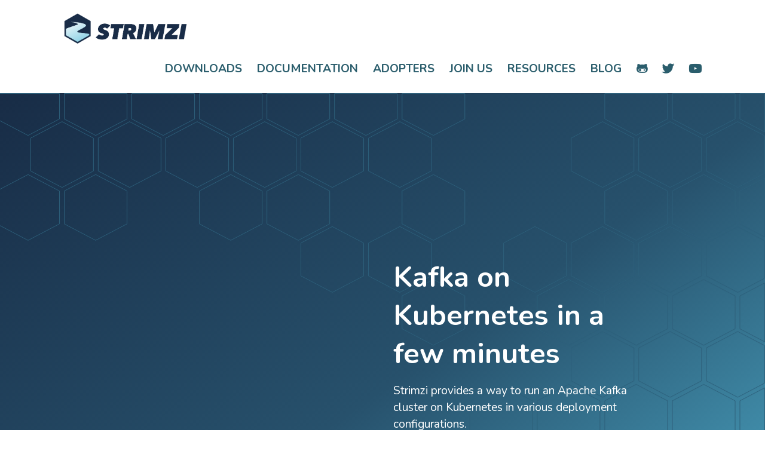

--- FILE ---
content_type: text/html; charset=UTF-8
request_url: https://strimzi.io/
body_size: 3347
content:
<!DOCTYPE html>
<html>

<head>
  <title>Strimzi - Apache Kafka on Kubernetes</title>
  <meta charset="utf-8">
  <meta name="viewport" content="width=device-width">
  <meta name="description" content="Strimzi provides a way to run an Apache Kafka cluster on Kubernetes in various deployment configurations.">
  <link rel="shortcut icon" type="image/png" href="/favicon.ico" >
  <link rel="stylesheet" href="/assets/css/main.css" />
  <link rel="stylesheet" href="https://cdnjs.cloudflare.com/ajax/libs/font-awesome/6.7.2/css/all.min.css" integrity="sha512-Evv84Mr4kqVGRNSgIGL/F/aIDqQb7xQ2vcrdIwxfjThSH8CSR7PBEakCr51Ck+w+/U6swU2Im1vVX0SVk9ABhg==" crossorigin="anonymous">
  <link rel="stylesheet" href="https://cdnjs.cloudflare.com/ajax/libs/highlight.js/9.11.0/styles/default.min.css">
  <!--load nunito font-->
  <link rel="stylesheet" href="https://fonts.googleapis.com/css2?family=Nunito:wght@400;700&display=swap">
  <!-- Global site tag (gtag.js) - Google Analytics -->
  <script async src="https://www.googletagmanager.com/gtag/js?id=UA-125249459-1"></script>
  <script>
    window.dataLayer = window.dataLayer || [];
    function gtag(){dataLayer.push(arguments);}
    gtag('js', new Date());
 
    gtag('config', 'UA-125249459-1');
  </script>
</head>


<body class="homepage">
  <div class="nav-wrapper">
  <div class="grid-wrapper">
    <div class="width-12-12">
      <input type="checkbox" id="checkbox" />
      <nav id="main-nav" class="main-nav">
  <div class="container">
    <div class="logo-wrapper">
      <a href="/"><img src="/assets/images/strimzi_logo.png" class="project-logo" title="Strimzi"></a>
    </div>
    <label class="nav-toggle" for="checkbox">
      <i class="fa fa-bars"></i>
    </label>
    <div id="menu" class="menu">
      <span>
        <a href="/downloads/" class="">Downloads</a>
      </span>
      <span>
        <a href="/documentation/" class="">Documentation</a>
      </span>
      <span>
        <a href="/#strimzi-users">Adopters</a>
      </span>
      <span>
        <a href="/join-us/" class="">Join Us</a>
      </span>
      <span>
        <a href="/resources/" class="">Resources</a>
      </span>           
      <span>
        <a href="/blog/" class="">Blog</a>
      </span>
      <span>
        <a href="https://github.com/strimzi" target="_blank"><i class="fab fa-github-alt"></i></a>
      </span>
      <span>
        <a href="https://twitter.com/strimziio" target="_blank"><i class="fab fa-twitter"></i></a>
      </span>
      <span>
        <a href="https://youtube.com/@strimzi" target="_blank"><i class="fab fa-youtube"></i></a>
      </span>
    </div>
  </div>
      </nav>
    </div>
  </div>
</div>

  <div class="site-content">
    
<div class="video-content-band gradient-bg full-width-bg">
  <div class="pattern-wrapper">
    <div class="component grid-wrapper">
      <div class="width-6-12 width-12-12-m video-container">
        <iframe src="https://www.youtube.com/embed/144O4YumfWk" frameborder="0" allow="autoplay; encrypted-media" allowfullscreen></iframe>
      </div>
      <div class="width-6-12 width-12-12-m">
        <h1>Kafka on Kubernetes in a few minutes</h1>
        <p>Strimzi provides a way to run an Apache Kafka cluster on Kubernetes in various deployment configurations.<br/>
        Use the <a href="/quickstarts/">Quick Starts</a> to get started now!
        </p>
      </div>
      <div class="width-4-12 width-12-12-m">
        <h4>Secure by Default</h4>
        <p>
          <ul>
            <li>Built-in security</li>
            <li>TLS, SCRAM-SHA, and OAuth authentication</li>
            <li>Automated Certificate Management</li>
          </ul>
        </p>
      </div>
      <div class="width-4-12 width-12-12-m">
        <h4>Simple yet Configurable</h4>
        <p>
          <ul>
            <li>NodePort, Load balancer and Ingress options</li>
            <li>Rack awareness for HA</li>
            <li>Use dedicated nodes for Kafka</li>
          </ul>
        </p>
      </div>
      <div class="width-4-12 width-12-12-m">
        <h4>Kubernetes-Native Experience</h4>
        <p>
          <ul>
            <li>Use kubectl to manage Kafka</li>
            <li>Operator-based (<a href="https://kubernetes.io/docs/concepts/extend-kubernetes/operator/">What is an operator?</a>)</li>
            <li>Manage Kafka using GitOps</li>
          </ul>
        </p>
      </div>
    </div>
  </div>
</div>
<div class="component download-announcement-band">
  <div class="grid-wrapper ctas">
    <div class="width-12-12">
      <h2>Version 0.50.0 download is available!</h2>
      <h5>Download the latest Strimzi releases from <a href="https://github.com/strimzi" target="_blank">GitHub</a>. Use the Kafka operators to deploy and configure an Apache Kafka cluster on Kubernetes. The <a href="/docs/latest/#kafka-bridge-concepts-str">Kafka Bridge</a> provides a RESTful interface for your HTTP clients.</h5>
      <div class="ctas">
          <a href="https://github.com/strimzi/strimzi-kafka-operator/releases/tag/0.50.0" class="button-cta">Download Strimzi Kafka Operators</a>
          <a href="https://github.com/strimzi/strimzi-kafka-bridge/releases/tag/0.33.1" class="button-cta">Download Strimzi Kafka Bridge</a>
      </div>
    </div>
  </div>
  <div class="grid-wrapper icons">
    <div class="width-4-12 width-12-12-m">
      <a href="/quickstarts/"><i class="far fa-clock fa-9x"></i></a>
      <p><a href="/quickstarts/">Quick Starts</a></p>
    </div>
    <div class="width-4-12 width-12-12-m">
      <a href="/documentation/"><i class="fas fa-book fa-9x"></i></a>
      <p><a href="/documentation/">Documentation</a></p>
    </div>
    <div class="width-4-12 width-12-12-m">
      <a href="https://github.com/strimzi" target="_blank"><i class="fab fa-github-alt fa-9x"></i></a>
      <p><a href="https://github.com/strimzi" target="_blank">GitHub</a></p>
    </div>
  </div>
</div>

<div class="component-slim zoom_band">
  <div class="grid-wrapper">
    <div class="width-3-12">
            <img src="assets/images/zoom_icon.svg">
    </div>
    <div class="width-9-12">
            <p>Join us for our <a href="https://www.google.com/url?q=https://docs.google.com/document/d/1V1lMeMwn6d2x1LKxyydhjo2c_IFANveelLD880A6bYc/edit&sa=D&source=calendar&ust=1597745670048000&usg=AOvVaw3an1Mqc8F6L2g-9BxhJcgE">biweekly community zoom meeting</a> where we discuss in all things Strimzi. </p>
    </div>
  </div>
</div>
<div class="content-band">
  <div class="pattern-wrapper dark-bg">
    <div class="component grid-wrapper">

      <div class="width-12-12">
        <h2>What is Strimzi?</h2>
      </div>
      <div class="width-6-12 width-12-12-m">
        <p>
          Strimzi provides a way to run an Apache Kafka cluster on Kubernetes in various deployment configurations. For development it’s easy to set up a cluster in Minikube in a few minutes. For production you can tailor the cluster to your needs, using features such as rack awareness to spread brokers across availability zones, and Kubernetes taints and tolerations to run Kafka on dedicated nodes. You can expose Kafka outside Kubernetes using NodePort, Load balancer, Ingress and OpenShift Routes, depending on your needs, and these are easily secured using TLS.
        </p>
        <p>
          The Kube-native management of Kafka is not limited to the broker. You can also manage Kafka topics, users, Kafka MirrorMaker and Kafka Connect using Custom Resources. This means you can use your familiar Kubernetes processes and tooling to manage complete Kafka applications.
        </p>
      </div>
      <div class="width-6-12 width-12-12-m">
        <p>
          <strong class="text-caps">Getting Help</strong>
          <br/>
          If you encounter any issues while using Strimzi, you can get help several different ways:
          <ul>
            <li>Send an email to the <a href="https://lists.cncf.io/g/cncf-strimzi-users/topics">Strimzi Mailing list</a></li>
            <li>Ask your question on the <a href="https://slack.cncf.io/">Strimzi Slack Workspace</a></li>
          </ul>
        </p>

        <p>
          <strong class="text-caps">Contributing</strong>
          <br/>
          Do you want to contribute to the Strimzi project? Learn how you can contribute on our <a href="/join-us/">Join Us</a> page.
        </p>

        <p>
          <strong class="text-caps">Project Roadmap</strong>
          <br/>
          Learn about the future plans for the project by viewing the <a href="https://github.com/orgs/strimzi/projects/4">roadmap</a>.
        </p>
      </div>
    </div>
  </div>
</div>

    <div class="width-12-12">
      <h2 id="strimzi-users" class="title__usedby">Strimzi users</h2>
    </div>

    <div class="container__usedby">
      <div class="item__usedby">
        <img src="/assets/images/helvetia_logo.png" />
      </div>
      <div class="item__usedby">
        <img src="/assets/images/lightbend_logo.png" />
      </div>
      <div class="item__usedby">
        <img src="/assets/images/grupomasmovil_logo.png" />
      </div>
      <div class="item__usedby">
        <img src="/assets/images/sbb_logo.svg" />
      </div>
      <div class="item__usedby">
        <img src="/assets/images/swisscom_logo.png" />
      </div>
      <div class="item__usedby">
        <img src="/assets/images/randoli-logo.png" />
      </div>
      <div class="item__usedby">
        <img src="/assets/images/alauda.logo.png" />
      </div>
      <div class="item__usedby">
        <img src="/assets/images/skillsoft_logo.png" />
      </div>
      <div class="item__usedby">
        <img src="/assets/images/atruvia_logo_online_rgb.png" />
      </div>
      <div class="item__usedby">
        <img src="/assets/images/baloise_logo.png" />
      </div>
      <div class="item__usedby">
        <img src="/assets/images/appsflyer_logo.svg" />
      </div>
      <div class="item__usedby">
        <img src="/assets/images/littlehorse_logo.png" />
      </div>
      <div class="item__usedby">
        <img src="/assets/images/decathlon_digital_logo.svg" />
      </div>
      <div class="item__usedby">
        <img src="/assets/images/smart-ix-logo-colored-transparent.png" />
      </div>
      <div class="item__usedby">
        <img src="/assets/images/hetzner-logo-slogan_white_space-red.svg" />
      </div>
      <div class="item__usedby">
        <img src="/assets/images/cozystack_logo.svg" />
      </div>
      <div class="item__usedby">
        <img src="/assets/images/Reddit_Logo_Wordmark_OrangeRed.svg" />
      </div>
      <div class="item__usedby">
        <img src="/assets/images/procure_ai_logo.png" />
      </div>
      <div class="item__usedby">
        <img src="/assets/images/marlow-logo.svg" />
      </div>
      <div class="item__usedby">
        <img src="/assets/images/feedzai.png" />
      </div>
    </div>

    <div class="width-12-12">
      <h2 class="title__usedby">Strimzi vendors</h2>
    </div>

    <div class="container__usedby">
      <div class="item__usedby">
        <img src="/assets/images/redhat_logo.png" />
      </div>
      <div class="item__usedby">
        <img src="/assets/images/axual_logo.png" />
      </div>
      <div class="item__usedby">
        <img src="/assets/images/cloudera_logo.png" />
      </div>
      <div class="item__usedby">
        <img src="/assets/images/aenix_logo.svg" />
      </div>
      <div class="item__usedby">
        <img src="/assets/images/ibm_logo.png" />
      </div>
    </div>

  <hr class="section-divider">
  <div class="margin-tb-xl container__cnative">
    <div class="cnative__icon">
      <a href="https://cncf.io/" target="_blank">
        <img src="/assets/images/cloud_native_logo.png" />
      </a>
    </div>
      <p class="cnative__text">
        We are a <a href="https://cncf.io/" target="_blank">Cloud Native Computing Foundation</a> incubating project.
      </p>
  </div>

  <!--<div class="grid-wrapper">
    <div class="width-7-12 width-12-12-m align-self-center">
      <p class="text-centered margin-tb-0">
        Join us at<br/>
        <a href="https://events.linuxfoundation.org/kubecon-cloudnativecon-europe/" target="_blank">KubeCon + CloudNativeCon: Europe 2020</a><br/>
        Virtual: August 17-20
      </p>
    </div>
    <div class="width-5-12 width-12-12-m align-self-center">
      <a href="https://events.linuxfoundation.org/kubecon-cloudnativecon-europe/" target="_blank">
        <img src="/assets/images/kubecon_cloudnative_logos.png">
      </a>
    </div>
  </div>-->



  </div>

  <div class="site-content project-footer">
  <div class="grid-wrapper">
    <div class="width-1-12"></div>
    <div class="width-3-12 width-12-12-m justify-self-center align-self-center">
      <div class="logo-wrapper">
        <a href="/"><img src="/assets/images/strimzi_logo_alt.png" class="project-logo" title="Project Name"></a>
      </div>
    </div>
    <div class="width-5-12 width-12-12-m justify-self-center align-self-center">
      <p>Strimzi provides a way to run an Apache Kafka cluster on Kubernetes in various deployment configurations.</p>
    </div>
    <div class="width-2-12 width-12-12-m justify-self-center align-self-center">
      <p>
        <a href="https://github.com/strimzi"><i class="fab fa-github-alt"></i> Strimzi</a><br/>
        <a href="https://twitter.com/strimziio"><i class="fab fa-twitter"></i> strimziio</a><br/>
        <a href="https://youtube.com/@strimzi"><i class="fab fa-youtube"></i> Strimzi</a>
      </p>
    </div>
    <div class="width-1-12"></div>
  </div>
  <div class="grid-wrapper">
    <div class="width-12-12 width-12-12-m justify-self-center align-self-center">
      <br />
      <p class="text-centered copyright-strimzi">
        &copy; Strimzi Authors 2026 | Documentation distributed under <a href="https://creativecommons.org/licenses/by/4.0">CC-BY-4.0</a>
      </p>
      <br />
      <p class="text-centered copyright-cncf">
        &copy; 2026 The Linux Foundation. All rights reserved. The Linux Foundation has registered trademarks and uses trademarks. For a list of trademarks of The Linux Foundation, please see our <a href="https://www.linuxfoundation.org/trademark-usage/">Trademark Usage</a> page.
      </p>
    </div>
  </div>
</div>


  <script src="https://ajax.googleapis.com/ajax/libs/jquery/2.1.4/jquery.min.js"></script>
<script type="text/javascript" src="/assets/javascript/mobile-nav.js"></script>
<script src="//cdnjs.cloudflare.com/ajax/libs/highlight.js/9.11.0/highlight.min.js"></script>
<script>hljs.initHighlightingOnLoad();</script>


  
</body>

</html>


--- FILE ---
content_type: text/css; charset=UTF-8
request_url: https://strimzi.io/assets/css/main.css
body_size: 6110
content:
@import"https://fonts.googleapis.com/css?family=Nunito:400,700&display=swap";body{margin:0}div.site-content{padding:0 13rem}@media screen and (max-width: 1170px){div.site-content{padding:0 6rem}}@media screen and (max-width: 768px){div.site-content{padding:0 2rem}}div.site-content-slim{padding:0 13rem}@media screen and (max-width: 1170px){div.site-content-slim{padding:0 6rem}}@media screen and (max-width: 480px){div.site-content-slim{padding:0 2rem}}@media screen and (max-width: 768px){.hide-tablet{display:none}}@media screen and (max-width: 480px){.hide-mobile{display:none}}@media screen and (max-width: 768px){.tablet-fullwidth{margin-left:-6rem !important;margin-right:-6rem !important}}@media screen and (max-width: 480px){.tablet-fullwidth{margin-left:-2rem !important;margin-right:-2rem !important}}@media screen and (max-width: 480px){.mobile-fullwidth{margin-left:-2rem !important;margin-right:-2rem !important}}*{color:#000;line-height:1.5rem}h1,h2,h3,h4,h5,h6,p{margin:1rem 0}h1{font-size:4rem;line-height:4rem;font-weight:200}@media screen and (max-width: 768px){h1{font-size:3rem;line-height:3rem}}h2{font-size:3rem;line-height:3rem;font-weight:200}@media screen and (max-width: 768px){h2{font-size:2rem;line-height:2rem}}h3{font-size:2rem;line-height:2rem;font-weight:200}@media screen and (max-width: 768px){h3{font-size:1.75rem;line-height:1.75rem}}h4{font-size:1.5rem;line-height:1.5rem;font-weight:200}h5{font-size:1.25rem;line-height:1.25rem;font-weight:200}h6{font-size:1.125rem;line-height:1.125rem;font-weight:200}p{font-size:1rem;line-height:1.5rem;font-weight:100}p.byline{font-size:1.5rem;line-height:1.8rem}b,strong{font-weight:bold}a{line-height:1.5rem;font-weight:400;cursor:pointer;text-decoration:none;color:#00e}a:hover,a:active,a:focus{color:#551a8b}a.button-cta,button,input[type=submit]{text-align:center;color:#fff;background-color:#c00;border:2px solid #c00;text-transform:uppercase;text-decoration:none;font-size:1.5rem;font-weight:200;margin:.5rem;padding:.75rem 3rem;white-space:nowrap;line-height:3.5;transition:background .2s ease-in 0s}a.button-cta:hover,a.button-cta:active,a.button-cta:focus,button:hover,button:active,button:focus,input[type=submit]:hover,input[type=submit]:active,input[type=submit]:focus{background-color:#a30000;border-color:#a30000;color:#fff}a.button-cta.secondary{background:none;border:2px solid #c00;color:#c00}a.button-cta.secondary:hover,a.button-cta.secondary:active,a.button-cta.secondary:focus{background-color:#a30000;border-color:#a30000;color:#fff}code,pre,code span,code>*{font-family:monospace}pre>code{padding:.5rem 1rem;background-color:rgba(0,0,0,0);font-size:1em}hr{border-width:2px;margin:6rem 0 4rem 0}img{max-width:100%}.logo-wrapper{display:inline-block;max-width:13.5rem;padding-top:1rem}.project-logo{width:100%}table{border-spacing:1px}table thead th,table tbody td{padding:.5rem 1rem}table thead th{background-color:#004153;color:#fff;padding:.5rem 1rem;font-size:1.5rem;line-height:1.5rem;font-weight:400;text-align:left}table tbody tr:nth-child(even){background-color:#efefef}table tbody tr td p{margin:0}.admonitionblock.note tbody .icon,.note tbody .icon,.admonitionblock.tip tbody .icon,.tip tbody .icon{background-color:#46b29d}.admonitionblock.note tbody .site-content,.note tbody .site-content,.admonitionblock.tip tbody .site-content,.tip tbody .site-content{background-color:#004153}.admonitionblock tbody .icon{text-align:center;width:50px}.admonitionblock+.admonitionblock{margin-top:20px}.listingblock .site-content,.literalblock .site-content,.imageblock .site-content,.tableblock .site-content{padding:0}.imageblock{display:flex;flex-direction:column}.imageblock .content{order:2}.imageblock .title{order:1}.paginator-btns a{margin:1rem 0;line-height:1.5;max-width:10rem}.paginator-btns a:first-of-type{margin-right:calc(100% - 535px)}@media screen and (max-width: 850px){.paginator-btns a{display:block}}form input,form textarea{padding:.75rem;font-size:1rem;border-radius:10px;border-color:#aaa;border-width:1px;border-style:solid}form textarea{min-height:13rem}form input[type=submit]{font-size:1rem;line-height:1.5;cursor:pointer;border-radius:0;border:none;max-width:10rem}.grid-wrapper,.component-wrapper{display:grid;grid-template-columns:repeat(12, 1fr);grid-gap:1em;clear:both}.width-1-12{grid-column:span 1}.width-2-12{grid-column:span 2}.width-3-12{grid-column:span 3}.width-4-12{grid-column:span 4}.width-5-12{grid-column:span 5}.width-6-12{grid-column:span 6}.width-7-12{grid-column:span 7}.width-8-12{grid-column:span 8}.width-9-12{grid-column:span 9}.width-10-12{grid-column:span 10}.width-11-12{grid-column:span 11}.width-12-12{grid-column:span 12}@media(max-width: 48em){.width-1-12-m{grid-column:span 1}}@media(max-width: 48em){.width-2-12-m{grid-column:span 2}}@media(max-width: 48em){.width-3-12-m{grid-column:span 3}}@media(max-width: 48em){.width-4-12-m{grid-column:span 4}}@media(max-width: 48em){.width-5-12-m{grid-column:span 5}}@media(max-width: 48em){.width-6-12-m{grid-column:span 6}}@media(max-width: 48em){.width-7-12-m{grid-column:span 7}}@media(max-width: 48em){.width-8-12-m{grid-column:span 8}}@media(max-width: 48em){.width-9-12-m{grid-column:span 9}}@media(max-width: 48em){.width-10-12-m{grid-column:span 10}}@media(max-width: 48em){.width-11-12-m{grid-column:span 11}}@media(max-width: 48em){.width-12-12-m{grid-column:span 12}}.product-download-band .ctas{text-align:center}.quick-pitch-band{text-align:center}.secondary-page-title-band .documentation-version-band i{color:#fff !important;text-decoration:none}.download-announcement-band{text-align:center}.two-column-content-band .two-columns{width:100%;-moz-column-count:2;-moz-column-gap:2rem;-webkit-column-count:2;-webkit-column-gap:2rem;column-count:2;column-gap:2rem}.two-column-content-band .img-content{margin:0}@media screen and (max-width: 48em){.two-column-content-band .two-columns{width:100%;-moz-column-count:1;-moz-column-gap:1rem;-webkit-column-count:1;-webkit-column-gap:1rem;column-count:1;column-gap:1rem}}.mid-page-cta-band .cta{align-self:center;justify-self:center}.docs-archive-subnav .img-caption{font-size:1.5rem;line-height:1.5rem;text-align:center;font-weight:200;padding:1rem;background-color:#004153;color:#fff;margin-top:-7px}.contributions-band .contrib-block{text-align:center}.contributions-band .contrib-block h4,.contributions-band .contrib-block p{margin:1rem 0}.contributions-band .contrib-block img{max-width:12rem}@media screen and (max-width: 48em){.contributions-band .contrib-block img{max-width:100%}}.big-three-subnav-band .big-three-block{text-align:center}.big-three-subnav-band .big-three-block img{max-width:14rem}.big-three-subnav-band .big-three-block h3{margin:1rem 0}.video-content-band .video-container{position:relative;width:100%;height:0;padding-bottom:56.25%}.video-content-band .video-container iframe{position:absolute;top:0;left:0;width:100%;height:100%}.highlights-inline-images-band .highlights-inline-block .block-content,.highlights-inline-images-band .highlights-inline-block .block-image{align-self:center;justify-self:center}.highlights-alternating-images-band .highlights-alternating-inline-block{padding:2rem 0 4rem 0}.highlights-alternating-images-band .block-content,.highlights-alternating-images-band .block-image{align-self:center;justify-self:center}.highlights-three-columns-band .highlight-columns-block img~.block-title{background-color:#004153;padding:1rem;margin-top:-3px}.highlights-three-columns-band .highlight-columns-block img~.block-title h2{color:#fff;margin:0}.download-release-band .version-table{margin-bottom:1rem}.download-release-band .version-table table{width:100%}.download-release-band .version-table .version-name{text-align:left}.download-release-band .version-table .version-name.final{font-weight:700;text-transform:uppercase}.download-release-band .version-table .version-name .release-date{float:right}.download-release-band .version-table .licence{min-width:3rem}.download-release-band .version-table .links{min-width:6rem;text-align:right}.download-release-band .version-table td,.download-release-band .version-table a{font-size:.875rem}@media screen and (max-width: 1024px){.download-release-band .version-table{grid-column:span 12}}.supported-versions-band .version-table{margin-bottom:1rem}.supported-versions-band .version-table table{width:100%}.supported-versions-band .version-table .supported-component{text-align:left}.supported-versions-band .version-table .supported-component.final{font-weight:700;text-transform:uppercase}.supported-versions-band .version-table .supported-component .release-date{float:right}.supported-versions-band .version-table .version{min-width:3rem}.supported-versions-band .version-table .links{min-width:6rem;text-align:right}.supported-versions-band .version-table td,.supported-versions-band .version-table a{font-size:.875rem}@media screen and (max-width: 1024px){.supported-versions-band .version-table{grid-column:span 12}}.component-wrapper{margin-top:4rem;margin-bottom:6rem}.component-name{background-color:#53b9d7}.component-name h5{color:#fff;margin:1rem;text-transform:uppercase}html,body,*{font-size:100%;font-weight:100;font-family:"Nunito",-apple-system,BlinkMacSystemFont,"Segoe UI",Roboto,"Helvetica Neue",Arial,sans-serif}body{font-size:1.1rem;line-height:1.5rem}body:not(.homepage) div.site-content{padding-bottom:6rem}.title__usedby{text-align:center;color:#182c46;margin:3rem 0rem}.container__usedby{display:flex;justify-content:center;flex-wrap:wrap;margin:3rem 0rem}@media only screen and (max-width: 768px){.container__usedby{flex-direction:column;align-items:center;margin:1rem 1rem}}.item__usedby{display:flex;align-items:center;flex:0 0 30%;max-width:150px;width:100%;padding:0rem 1rem}@media only screen and (max-width: 768px){.item__usedby{flex-direction:column;align-items:center;margin:3rem 3rem}}.container__cnative{display:flex;flex-direction:column;align-items:center}.cnative__icon{max-width:300px;padding:20px 0}.cnative__text{text-align:center}.grid-wrapper,.component-wrapper{grid-gap:2em;grid-row-gap:1em}@media screen and (max-width: 768px){.grid-wrapper,.component-wrapper{grid-gap:0}}h1{font-size:4rem;line-height:4rem;font-weight:800;color:#182c46}@media screen and (max-width: 768px){h1{font-size:2rem;line-height:3rem}}h2{font-size:3.75rem;line-height:1.75rem;font-weight:600;color:#182c46}@media screen and (max-width: 768px){h2{font-size:1.5rem;line-height:2rem}}h3{font-size:2.5rem;line-height:1.75rem;font-weight:400;color:#182c46}@media screen and (max-width: 768px){h3{font-size:1.2rem;line-height:1.7rem}}h4{font-size:1.75rem;line-height:1.75rem;font-weight:400;color:#182c46}@media screen and (max-width: 768px){h4{font-size:1.125rem;line-height:1.5rem}}h5{font-size:1.5rem;line-height:1.75rem;font-weight:400}h6{font-size:1.1rem;line-height:1.75rem;font-weight:700}p{font-size:1.1rem;line-height:1.5rem;margin:0 0 1rem}a,a i{line-height:1.5rem;font-weight:400;cursor:pointer;text-decoration:underline;color:#1f579c !important}a:visited,a i:visited{color:#5f00a2}a:hover,a i:hover{color:#ff8900 !important}a.button-cta,button,input[type=submit]{color:#fff !important;background-color:#ff8900;border:2px solid #ff8900;font-weight:600;font-size:1.2rem;line-height:1.444;display:inline-block;white-space:normal}a.button-cta:hover,a.button-cta:active,a.button-cta:focus,button:hover,button:active,button:focus,input[type=submit]:hover,input[type=submit]:active,input[type=submit]:focus{background-color:#b57100 !important;border-color:#b57100 !important;color:#ffc000}@media screen and (max-width: 768px){a.button-cta,button,input[type=submit]{font-size:1rem}}code{background-color:#f0f0f0;padding:0 5px;color:inherit;overflow-wrap:break-word}p code,li code{font-size:.9em;line-height:1.5}a>code,table code,dt code{color:inherit;background-color:rgba(0,0,0,0);padding:0}dt{font-weight:600}em{color:inherit}hr{border-width:1px;border-color:#182c46}ul{padding-inline-start:20px}ul li>p,ul li{margin:.5em 0}table caption{font-size:1.3rem;text-align:left;font-weight:600;margin-bottom:12px}table thead th{background-color:#182c46;font-size:1.2rem;line-height:1.5rem;font-weight:600}blockquote{width:80%;margin:2rem auto;font-style:italic;padding:1.2rem 1.5rem 1.2rem 3rem;border-left:5px solid #53b9d7;line-height:1.6;position:relative;background:#f9f9f9}blockquote p:last-child{margin-bottom:0}blockquote::before{content:"“";color:#53b9d7;font-size:4em;position:absolute;left:10px;top:-10px}blockquote::after{content:""}.full-width-bg,.presentation-cards-band,.pattern-wrapper-light,.pattern-wrapper{margin:0 -13rem;padding:0 13rem}@media screen and (max-width: 1170px){.full-width-bg,.presentation-cards-band,.pattern-wrapper-light,.pattern-wrapper{margin:0 -6rem;padding:0 6rem}}@media screen and (max-width: 768px){.full-width-bg,.presentation-cards-band,.pattern-wrapper-light,.pattern-wrapper{margin:0 -2rem;padding:0 2rem}}.component{padding-top:4rem;padding-bottom:6rem}.component-slim,.project-footer,.site-content.project-footer{padding-top:2rem;padding-bottom:2rem}.dark-bg,.project-footer,.site-content.project-footer{background-color:#182c46}.gradient-bg{background:#182c46;background:-moz-linear-gradient(145deg, rgb(24, 44, 70) 0%, rgb(39, 81, 108) 50%, rgb(83, 185, 215) 100%);background:-webkit-linear-gradient(145deg, rgb(24, 44, 70) 0%, rgb(39, 81, 108) 50%, rgb(83, 185, 215) 100%);background:linear-gradient(145deg, rgb(24, 44, 70) 0%, rgb(39, 81, 108) 50%, rgb(83, 185, 215) 100%);filter:progid:DXImageTransform.Microsoft.gradient(startColorstr="#182c46",endColorstr="#53b9d7",GradientType=1)}.dark-bg *,.project-footer *,.site-content.project-footer *,.dark-bg p,.gradient-bg *,.gradient-bg p{color:#fff}.dark-bg h2,.project-footer h2,.site-content.project-footer h2,.gradient-bg h2{color:#ffc000}.dark-bg a,.project-footer a,.site-content.project-footer a,.dark-bg a i,.project-footer a i,.site-content.project-footer a i,.gradient-bg a,.gradient-bg a i{color:#98d5e7 !important}.dark-bg a:visited,.project-footer a:visited,.dark-bg a i:visited,.project-footer a i:visited,.gradient-bg a:visited,.gradient-bg a i:visited{color:#e49eff !important}.dark-bg a:hover,.project-footer a:hover,.dark-bg a i:hover,.project-footer a i:hover,.gradient-bg a:hover,.gradient-bg a i:hover{color:#ff8900 !important}.blue,.documentation-resources-band h5{color:#182c46}.blue-bg{background-color:#53b9d7}.blue-bg *,.blue-bg p,.blue-bg a{color:#fff !important}.pattern-wrapper{background-image:url("/assets/images/dark_hero_pattern.png");background-repeat:repeat;background-size:auto;background-position:top right}.pattern-wrapper-light{background-image:url("/assets/images/light_hero_pattern.png");background-repeat:repeat-x;background-size:cover;background-position:top right}.pattern-wrapper-light h3{font-size:2rem;line-height:2.75rem}.text-centered{text-align:center}.text-caps{text-transform:uppercase}@media screen and (max-width: 768px){.hide-mobile{display:none}}.admonitionblock{margin:1rem 0}.admonitionblock .title{text-transform:uppercase}.admonitionblock.note tbody .icon,.note tbody .icon{background-color:#53b9d7}.admonitionblock.note tbody .content,.note tbody .content{background-color:#dcf1f7}.admonitionblock.warning tbody .icon,.warning tbody .icon{background-color:#ffc000}.admonitionblock.warning tbody .content,.warning tbody .content{background-color:#ffeebc}.admonitionblock.important tbody .icon,.important tbody .icon{background-color:#e44b4b}.admonitionblock.important tbody .content,.important tbody .content{background-color:#ffd9d9}.admonitionblock.tip tbody .icon,.tip tbody .icon{background-color:#46b29d}.admonitionblock.tip tbody .content,.tip tbody .content{background-color:#e6f6f3}.justify-self-start{justify-self:start !important}.justify-self-center{justify-self:center !important}.justify-self-end{justify-self:end !important}.align-self-start{align-self:start !important}.align-self-center,.homepage .video-container{align-self:center !important}.align-self-end{align-self:end !important}.alt-background{background-color:#dcf1f7 !important}.margin-tb-0{margin-top:0;margin-bottom:0}.margin-tb-sm{margin-top:1rem;margin-bottom:1rem}.margin-tb-md{margin-top:2rem;margin-bottom:2rem}.margin-tb-lg{margin-top:4rem;margin-bottom:4rem}.margin-tb-xl{margin-top:5rem;margin-bottom:5rem}.padding-tb-0{padding-top:0;padding-bottom:0}.padding-tb-sm{padding-top:1rem;padding-bottom:1rem}.padding-tb-md{padding-top:2rem;padding-bottom:2rem}.padding-tb-lg{padding-top:4rem;padding-bottom:4rem}.padding-tb-xl{padding-top:5rem;padding-bottom:5rem}.post h1,.toc-content h1{font-size:3rem;line-height:3rem}.post h2,.toc-content h2{font-size:2.75rem;line-height:2.5rem}.post h3,.toc-content h3{font-size:2rem;line-height:3rem}.post h3 code,.toc-content h3 code{font-size:2.5rem}.title{font-weight:600}.paragraph>.title{font-size:1.3rem;text-align:left;margin-bottom:12px}.announcement_blue,.announcement_orange{margin:0 -13rem;padding:2rem 13rem}@media screen and (max-width: 1170px){.announcement_blue,.announcement_orange{margin:0 -6rem;padding:2rem 6rem}}@media screen and (max-width: 768px){.announcement_blue,.announcement_orange{margin:0 -2rem;padding:2rem}}.announcement_blue p,.announcement_orange p{font-size:1.5rem;line-height:1.75rem;text-align:center;margin:.5rem;color:#000}.announcement_blue a,.announcement_orange a{color:#000 !important}.announcement_blue{background-color:#dcf1f7}.announcement_orange{background-color:#ff8900}.zoom_band{background-color:#dcf1f7;margin:0 -13rem;padding:2rem 13rem}@media screen and (max-width: 1170px){.zoom_band{margin:0 -6rem;padding:2rem 6rem}}@media screen and (max-width: 768px){.zoom_band{margin:0 -2rem;padding:2rem}}.zoom_band p{font-size:1.5rem;line-height:1.75rem;margin:.5rem;color:#000}.zoom_band img{max-width:150px;float:right}.grid-container{display:grid;gap:20px;margin-top:15px;grid-template-columns:repeat(3, minmax(250px, 1fr))}@media(max-width: 900px){.grid-container{grid-template-columns:repeat(2, minmax(250px, 1fr))}}@media(max-width: 600px){.grid-container{grid-template-columns:repeat(1, minmax(250px, 1fr))}}.tile{background:#f8f9fa;padding:20px;border-radius:8px;box-shadow:0 2px 4px rgba(0,0,0,.1);text-align:center;text-decoration:none;display:block;color:inherit;position:relative}.tile:hover{background:#fff}.tile h6{margin-bottom:8px;text-align:left;color:#182c46}.tile p{text-align:left}.tile .arrow{position:absolute;bottom:10px;right:10px;font-size:1.1em;text-decoration:none}.full-docs{margin-top:10px;font-size:.9em}.full-docs summary{cursor:pointer;font-weight:bold;color:#0073e6}.full-docs ul{padding-left:20px;margin-top:5px}.full-docs li{list-style-type:none}.section-divider{margin:40px 0 20px;border:none;border-top:1px solid #e0e0e0}.year-tabs{margin-top:10px}.year-tabs .tab{display:inline-block;padding:8px 14px;margin-right:6px;border:1px solid #e0e0e0;border-bottom:none;border-radius:8px 8px 0 0;background:#f8f9fa;cursor:pointer;font-weight:600;font-family:inherit;font-size:inherit;color:#0b3a53 !important}.year-tabs .tab[aria-selected=true],.year-tabs .tab:hover,.year-tabs .tab:focus{background:#dcf1f7 !important;border-color:#d0d7de !important}.year-tabs .panels{border:1px solid #d0d7de;border-radius:0 8px 8px 8px;background:#fff;padding:12px;margin-top:-1px}.tab-panel{display:block}.tab-panel[hidden]{display:none}.talk-table{width:100%;border-collapse:collapse}.talk-table th,.talk-table td{padding:10px 8px;vertical-align:top}.talk-table th:first-child,.talk-table td:first-child{white-space:nowrap}.talk-table thead th{color:#182c46;position:sticky;top:0;background:#fff;border-bottom:1px solid #e5e7eb;z-index:1;text-align:left}.talk-table tbody tr{border-bottom:1px solid #f0f2f4}.talk-table tbody tr:hover{background:#fafbfc}.pill{display:inline-block;padding:.15rem .55rem;border-radius:999px;font-size:.75em;font-weight:600;margin-right:.25rem;line-height:1.4;white-space:nowrap}.pill-link{background:#eef2ff;color:#1f2a5a;text-decoration:none;border:1px solid #dfe3ff}.pill-link:hover{background:#e6ebff}.pill-date{background:#eef3f7;color:#304354}.pill-event{background:#f2f0ff;color:#3b2f5c}.pill-na{background:#f3f4f6;color:#4b5563}@media(max-width: 700px){.talk-table thead{display:none}.talk-table,.talk-table tbody,.talk-table tr,.talk-table td{display:block;width:100%}.talk-table tr{border:1px solid #e5e7eb;border-radius:8px;margin-bottom:12px;padding:2px}.talk-table td{border:none;padding:6px 4px}.talk-table td[data-label]::before{content:attr(data-label) " — ";font-weight:600;color:#5f6a72}}.blog .blog-list-item,.post .blog-list-item{margin-bottom:3rem}.blog .blog-list-item *,.post .blog-list-item *{margin:0}.blog .post-content,.post .post-content{min-width:0}.homepage .video-content-band p,.homepage .video-content-band ul li{font-size:1.2rem;line-height:1.75rem}.default h2 a,.default h3 a,.default h4 a,.default h5 a,.default h6 a{color:#182c46 !important;text-decoration:none;font-weight:600}.default h2 a:hover,.default h2 a:focus,.default h2 a:active,.default h3 a:hover,.default h3 a:focus,.default h3 a:active,.default h4 a:hover,.default h4 a:focus,.default h4 a:active,.default h5 a:hover,.default h5 a:focus,.default h5 a:active,.default h6 a:hover,.default h6 a:focus,.default h6 a:active{color:#ff8900 !important;text-decoration:underline}.default .toc a{color:#000 !important;text-decoration:none}.default .toc a:hover,.default .toc a:focus,.default .toc a:active{color:#ff8900 !important;text-decoration:underline}.project-footer,.site-content.project-footer{background-color:#000;padding-bottom:2rem !important}.project-footer .logo-wrapper,.site-content.project-footer .logo-wrapper{text-align:center;display:block;margin:0 auto}.project-footer .logo-wrapper .project-logo,.site-content.project-footer .logo-wrapper .project-logo{max-width:18rem}@media screen and (max-width: 768px){.project-footer .logo-wrapper .project-logo,.site-content.project-footer .logo-wrapper .project-logo{max-width:10rem}}.project-footer p.copyright-strimzi,.site-content.project-footer p.copyright-strimzi{margin-top:1rem}.project-footer p.copyright-cncf,.site-content.project-footer p.copyright-cncf{font-size:.8rem;margin-top:2rem}.project-footer p,.site-content.project-footer p{margin-top:0;margin-bottom:0}.project-footer p a,.site-content.project-footer p a{color:#98d5e7 !important}.project-footer p a:hover,.project-footer p a:hover i,.site-content.project-footer p a:hover,.site-content.project-footer p a:hover i{color:#ff8900 !important}.redhat-footer{background-color:#000}.redhat-footer .grid-wrapper{padding:.5rem 0;grid-row-gap:0}.redhat-footer .licence{grid-column:5/9;align-self:center;justify-self:center;color:#fff}.redhat-footer .licence a,.redhat-footer .licence i{color:#fff;font-size:.75rem;font-weight:200}@media screen and (max-width: 1024px){.redhat-footer .licence{grid-column:1/7;justify-self:left}}@media screen and (max-width: 768px){.redhat-footer .licence{grid-column:1/13;justify-self:center;order:3}}.redhat-footer .redhat{grid-column:9/12;align-self:center;justify-self:end;font-size:.75rem;font-weight:200;color:#fff}@media screen and (max-width: 1024px){.redhat-footer .redhat{grid-column:7/12;justify-self:right}}@media screen and (max-width: 768px){.redhat-footer .redhat{grid-column:1/13;justify-self:center;order:2}}.redhat-footer .redhat-logo{grid-column:12/13;justify-self:end;align-self:center}.redhat-footer .redhat-logo img{min-width:6rem}@media screen and (max-width: 768px){.redhat-footer .redhat-logo{grid-column:1/13;justify-self:center;order:1}}.share-page a{text-decoration:none}.share-page a img{max-width:1.5rem;margin-left:.5rem;margin-bottom:-0.35rem;padding-top:.35rem}.contributions-band .contrib-block img{width:150px}.contributions-band a.title{font-weight:600;display:block}div.nav-wrapper{padding:0 6rem}@media screen and (max-width: 1440px){div.nav-wrapper{padding:0 4rem}}@media screen and (max-width: 1072px){div.nav-wrapper{padding:0 2rem}}.main-nav{position:relative;width:100%;padding-top:1rem}.main-nav .container{padding-top:1rem}.main-nav a,.main-nav a i{font-size:1.2rem;line-height:1.8rem;text-transform:uppercase;color:#fff !important;font-weight:600;text-decoration:none}.main-nav a.active,.main-nav a i.active{color:#ff8900 !important;position:relative}.main-nav .logo-wrapper{display:inline-block;padding-top:0;width:13rem;height:40px;padding:0 10px;z-index:0}@media screen and (max-width: 768px){.main-nav .logo-wrapper{width:8rem;margin-top:.5rem}}.main-nav .logo-wrapper{position:relative}.main-nav .logo-wrapper a{color:#2a5d6c !important}.main-nav .menu{background:#182c46;border:1px solid hsla(0,0%,100%,.1803921569);display:none;list-style:none;margin:0;padding:0;text-align:center;z-index:1;position:absolute;top:111px;right:0;left:0}.main-nav .menu a{border-bottom:1px solid hsla(0,0%,100%,.1803921569);font-weight:bold;display:block;padding:15px}.main-nav .menu a:hover,.main-nav .menu a:hover i{color:#ff8900 !important}.main-nav .nav-toggle{display:inline-block;font-size:1.7em;line-height:1.5em;float:right;user-select:none;-webkit-user-select:none}.main-nav .nav-toggle i{color:#182c46;vertical-align:middle}#checkbox{visibility:hidden;opacity:0;position:absolute;top:-99999px}#checkbox:checked~nav .menu{display:block}@media screen and (min-width: 1024px){.main-nav{overflow:hidden}.main-nav .nav-toggle{display:none}.main-nav .container{padding-top:0;padding-bottom:0}.main-nav .logo-wrapper{margin:5px 0}.main-nav .menu{display:block;box-shadow:none;border:none;float:right;background-color:#fff;position:static}.main-nav .menu li{display:inline-block}.main-nav .menu span{display:inline-block;vertical-align:middle}.main-nav .menu a{color:#2a5d6c !important;border:none;padding:20px 10px;height:35px}.main-nav .menu a.active{color:#ff8900 !important}.main-nav .menu a,.main-nav .menu a i{color:#2a5d6c !important}}.download-release-band table{border:1px solid #53b9d7;border-collapse:collapse}.download-release-band table th{background-color:#53b9d7;padding:1rem}.download-release-band table th .version-name,.download-release-band table th .release-date{color:#fff;font-weight:400;font-size:1.2rem}.download-release-band table tbody tr{background-color:rgba(0,0,0,0)}.download-release-band table tbody tr td{border-bottom:1px solid #53b9d7}.supported-versions-band table{border:1px solid #53b9d7;border-collapse:collapse}.supported-versions-band table th{background-color:#53b9d7;padding:1rem}.supported-versions-band table th .supported-component,.supported-versions-band table th .release-date{color:#fff;font-weight:400;font-size:1.2rem}.supported-versions-band table tbody tr{background-color:rgba(0,0,0,0)}.supported-versions-band table tbody tr td{border-bottom:1px solid #53b9d7}.supported-versions-band h3{margin-top:0}.download-archives-band ul{list-style:none;padding-inline-start:0}.download-archives-band ul li a{line-height:.5rem}.download-archives-band h3{margin:0}.download-archives-band i{text-decoration:none}.presentation-cards-band{background-color:#98d5e7}.presentation-cards-band .card{background-color:#fff;padding:2rem}.presentation-cards-band .card ul{padding-inline-start:0}.presentation-cards-band .card ul li{display:inline}.presentation-cards-band .card ul li:not(:first-child):before{content:" | "}.presentation-cards-band .card ul li a,.presentation-cards-band .card ul li a i{text-decoration:none}.download-announcement-band .ctas{margin-bottom:4rem}.download-announcement-band .icons a>i{color:#53b9d7 !important;margin-bottom:3rem;text-decoration:none}.download-announcement-band .icons p>a{font-size:2.5rem;font-weight:200;color:#182c46 !important;text-decoration:none}.documentation-resources-band h5{margin:0}.tabs{display:flex;flex-wrap:wrap;margin:2rem 0}.tabs label{order:1;display:block;padding:2rem;margin-right:.2rem;cursor:pointer;background-color:#a4a4a4;color:#fff;font-size:1.5rem;line-height:2rem;font-weight:700;transition:background ease .2s}.tabs .tab{order:99;flex-grow:1;width:100%;display:none;padding:2rem;background-color:#fff;border:1px solid #707070}.tabs input[type=radio]{display:none}.tabs input[type=radio]:checked+label{background-color:#fff;color:#182c46;border:1px solid #707070;border-bottom:none;position:relative;top:1px}.tabs input[type=radio]:checked+label+.tab{display:block;overflow:scroll}@media(max-width: 45em){.tabs .tab,.tabs label{order:initial}.tabs label{width:100%;margin-right:0;margin-top:.2rem}}@media only screen and (max-width: 769px){.toc-left{display:none !important}#toctitle{display:none}.toggle{display:none !important}.doc-content{width:95% !important;margin-top:136px;padding-left:1rem;overflow-x:hidden}.doc-content .toc{display:contents;list-style:none}.toc ul{list-style:none}.toc ol{display:grid}h1{font-size:2rem}h2{font-size:1.8rem}h3{font-size:1.6rem}h4{font-size:1.4rem}h5{font-size:1.2rem}}@media only screen and (min-width: 769px)and (max-width: 1023px){.toc-left{display:none !important}#toctitle{display:none}.toggle{display:none !important}.doc-content{width:95% !important;margin-top:128px;padding-left:1rem;overflow-x:hidden}.doc-content .toc{display:contents;list-style:none}.toc ul{list-style:none}.toc ol{display:grid}h1{font-size:2rem}h2{font-size:1.8rem}h3{font-size:1.6rem}h4{font-size:1.4rem}h5{font-size:1.2rem}}@media only screen and (min-width: 1024px)and (max-width: 1450px){.doc-content{float:right;padding-right:1rem;padding-left:3rem;overflow-x:hidden;box-sizing:border-box;width:75%}.doc-content .toc{display:none}h2{font-size:2rem}h3{font-size:1.8rem}h4{font-size:1.6rem}h5{font-size:1.4rem}}@media only screen and (min-width: 1450px){.doc-content{float:right;padding-right:1rem;padding-left:3rem;overflow-x:hidden;box-sizing:border-box;width:75%}.doc-content .toc{display:none}h2{font-size:2.2rem}h3{font-size:2rem}h4{font-size:1.8rem}h5{font-size:1.6rem}}.main-nav .container{padding-right:2rem;padding-left:2rem}@media screen and (max-width: 1450px){.doc-nav{padding:0 0rem;min-width:max-content;position:fixed;width:100%;top:0;background-color:#fff;z-index:1}}@media screen and (min-width: 1450px){.doc-nav{padding:0 0rem;min-width:max-content;position:fixed;width:100%;top:0;background-color:#fff;z-index:1}}@media only screen and (max-width: 1024px){.doc-content h2:target,.doc-content h3:target,.doc-content h4:target{scroll-margin-top:162px}}@media only screen and (min-width: 1024px)and (max-width: 1450px){.toc-left{margin-top:210px;height:calc(100% - 210px)}.toc-left.footer-visible{height:calc(100% - 528px) !important;overflow-y:auto}h1{font-size:3rem;padding-top:196px}.doc-content h2:target,.doc-content h3:target,.doc-content h4:target{scroll-margin-top:222px}}@media only screen and (min-width: 1450px){.toc-left{margin-top:150px;height:calc(100% - 160px)}.toc-left.footer-visible{height:calc(100% - 460px);overflow-y:auto}h1{font-size:3rem;padding-top:136px}.doc-content h2:target,.doc-content h3:target,.doc-content h4:target{scroll-margin-top:164px}}.toc-left{position:fixed;float:left;width:25%;overflow:auto;z-index:0;box-sizing:border-box;font-size:1rem}.toc-left ul{list-style:none;padding:0 0 0 .25rem;word-wrap:break-word}.toc-left li{margin:0}.toc-left a{display:block;padding:1px 1px;color:#182c46 !important;text-decoration:none;transition:all .2s}ul.sectlevel1 li a.link{font-weight:bold !important}.toc_heading_2>a:first-child{font-weight:bold}li>ul{margin-left:16px}.toc-left li a:hover{color:#ff8900 !important}.footer{position:relative;clear:both}#topBtn{display:none;position:fixed;bottom:20px;right:20px;z-index:99;border:none;outline:none;background-color:#ccc;color:#fff;cursor:pointer;padding:12px;border-radius:12px;font-size:1rem}#topBtn:hover{background-color:#555 !important}.toggle-label{text-transform:uppercase;font-size:.9rem;display:inline-block;color:#2a5d6c;font-weight:bold}.switch{position:relative;display:inline-block;width:49px;height:25px}.switch input{opacity:0;width:0;height:0}.slider{position:absolute;cursor:pointer;top:0;left:0;right:0;bottom:0;background-color:#ccc;-webkit-transition:.4s;transition:.4s}.slider:before{position:absolute;content:"";height:21px;width:21px;left:4px;bottom:2px;background-color:#fff;-webkit-transition:.4s;transition:.4s}input:checked+.slider{background-color:#ccc}input:focus+.slider{box-shadow:0 0 1px #ccc}input:checked+.slider:before{-webkit-transform:translateX(21px);-ms-transform:translateX(21px);transform:translateX(21px)}.slider.round{border-radius:25px}.slider.round:before{border-radius:50%}.toc-nav{display:flex;justify-content:space-between;align-items:center;background-color:#fff;border-bottom:1px solid #dadfe6;padding-bottom:2px;padding-right:10px;padding-left:20px;height:45px}/*# sourceMappingURL=main.css.map */

--- FILE ---
content_type: image/svg+xml
request_url: https://strimzi.io/assets/images/aenix_logo.svg
body_size: 789
content:
<?xml version="1.0" encoding="UTF-8" standalone="no"?>
<svg
   width="600"
   height="600"
   viewBox="0 0 600 600"
   fill="none"
   version="1.1"
   id="svg926"
   sodipodi:docname="Ænix_gradient_arrows5_square.svg"
   inkscape:export-filename="/Users/kvaps/Downloads/Ænix_gradient_arrows5_square.png"
   inkscape:export-xdpi="136.23994"
   inkscape:export-ydpi="136.23994"
   inkscape:version="1.1.1 (c3084ef, 2021-09-22)"
   xmlns:inkscape="http://www.inkscape.org/namespaces/inkscape"
   xmlns:sodipodi="http://sodipodi.sourceforge.net/DTD/sodipodi-0.dtd"
   xmlns:xlink="http://www.w3.org/1999/xlink"
   xmlns="http://www.w3.org/2000/svg"
   xmlns:svg="http://www.w3.org/2000/svg">
  <defs
     id="defs930">
    <linearGradient
       inkscape:collect="always"
       id="linearGradient2620">
      <stop
         style="stop-color:#00a3ff;stop-opacity:1;"
         offset="0"
         id="stop2616" />
      <stop
         style="stop-opacity:1;stop-color:#00ccff"
         offset="1"
         id="stop2618" />
    </linearGradient>
    <linearGradient
       inkscape:collect="always"
       xlink:href="#linearGradient2620"
       id="linearGradient922"
       gradientUnits="userSpaceOnUse"
       x1="393"
       y1="101"
       x2="620"
       y2="346"
       spreadMethod="pad"
       gradientTransform="translate(-90.270953,5.2222866)" />
  </defs>
  <sodipodi:namedview
     id="namedview928"
     pagecolor="#ffffff"
     bordercolor="#666666"
     borderopacity="1.0"
     inkscape:pageshadow="2"
     inkscape:pageopacity="0.0"
     inkscape:pagecheckerboard="0"
     showgrid="false"
     showguides="true"
     inkscape:guide-bbox="true"
     inkscape:zoom="1.340409"
     inkscape:cx="807.58931"
     inkscape:cy="293.56711"
     inkscape:window-width="3440"
     inkscape:window-height="1387"
     inkscape:window-x="0"
     inkscape:window-y="25"
     inkscape:window-maximized="1"
     inkscape:current-layer="svg926" />
  <path
     d="m 31.292007,458.2245 -0.78817,1.25417 h 1.48132 39.66311 39.663113 0.46745 l 0.23741,-0.40196 43.63151,-73.76596 H 305.0683 l 15.85149,73.522 0.13917,0.64592 h 0.66147 198.24312 0.81864 v -0.81865 -58.65535 -0.81865 h -0.81864 -143.49272 l -18.2354,-83.6798 h 161.24429 0.81865 v -0.81865 -59.13999 -0.81864 h -0.81865 -174.53013 l -16.98123,-78.34786 h 191.99519 0.81864 v -0.81865 l 28.26259,-29.33233 -28.26259,-29.3232 v -0.81865 h -0.81864 -273.21659 -0.45271 l -0.24068,0.38306 z M 264.99382,200.33056 292.09436,325.0181 H 191.09605 Z"
     fill="#00a3ff"
     stroke="#00a3ff"
     stroke-width="1.6373"
     id="path924"
     style="mix-blend-mode:normal;fill:url(#linearGradient922);fill-opacity:1;stroke:#0000ff;stroke-width:0;stroke-miterlimit:4;stroke-dasharray:none"
     sodipodi:nodetypes="ccccccccccccccccccccccccccccccccccccccccccc" />
</svg>


--- FILE ---
content_type: image/svg+xml
request_url: https://strimzi.io/assets/images/zoom_icon.svg
body_size: 359
content:
<?xml version="1.0" encoding="utf-8"?>
<!-- Generator: Adobe Illustrator 24.2.3, SVG Export Plug-In . SVG Version: 6.00 Build 0)  -->
<svg version="1.1" id="Layer_1" xmlns="http://www.w3.org/2000/svg" xmlns:xlink="http://www.w3.org/1999/xlink" x="0px" y="0px"
	 viewBox="0 0 250 130" style="enable-background:new 0 0 250 130;" xml:space="preserve">
<style type="text/css">
	.st0{fill:#182C46;}
</style>
<g>
	<path class="st0" d="M1,7.5v86.2C1,113.2,17.3,129,37.1,129h128c3.7,0,6.6-2.8,6.6-6.5v-86c0-19.4-16.3-35.2-36.1-35.2H7.6
		C4.2,1.3,1.3,4.2,1,7.5L1,7.5z M179.9,41.2l53-38.1c4.5-3.6,8.2-2.8,8.2,3.9v115.8c0,7.8-4.5,6.7-8.2,3.9l-53-37.8V41.2z"/>
</g>
</svg>


--- FILE ---
content_type: application/javascript; charset=UTF-8
request_url: https://strimzi.io/assets/javascript/mobile-nav.js
body_size: 630
content:
$(document).ready(function() {
  "use strict";
  var myNav = {
    init: function() {
      this.cacheDOM();
      this.browserWidth();
      this.bindEvents();
    },
    cacheDOM: function() {
      this.navToggle = $(".nav-toggle");
      this.chkBox = $("#checkbox");
      this.navMenu = $("#menu");
    },
    browserWidth: function() {
      $(window).resize(this.bindEvents.bind(this));
    },
    bindEvents: function() {
      var width = window.innerWidth;

      if (width < 1024) {
        this.navToggle.click(this.animate.bind(this));
        this.navMenu.hide();
        this.chkBox[0].checked = false;
      } else {
        this.resetNav();
      }
    },
    animate: function(e) {
      var checkbox = this.chkBox[0];
      !checkbox.checked ?
        this.navMenu.slideDown() :
        this.navMenu.slideUp();

    },
    resetNav: function() {
      this.navMenu.show();
    }
  };
  myNav.init();
});


--- FILE ---
content_type: image/svg+xml
request_url: https://strimzi.io/assets/images/Reddit_Logo_Wordmark_OrangeRed.svg
body_size: 406
content:
<?xml version="1.0" encoding="UTF-8"?><svg id="Layer_1" xmlns="http://www.w3.org/2000/svg" viewBox="0 0 2000 600"><defs><style>.cls-1{fill:#ff4500;stroke-width:0px;}</style></defs><path class="cls-1" d="m296.06,192.35l-45.61,108.45c-5.75-2.87-19.39-6.11-32.32-6.11s-25.86,3.23-38.42,9.34c-24.78,12.57-43.1,37.71-43.1,73.98v198.59H23.13V190.2h110.25v54.23h2.15c25.86-34.48,65.36-59.97,116.71-59.97,18.67,0,36.63,3.59,43.81,7.9Z"/><path class="cls-1" d="m274.1,384.48c0-111.69,76.49-200.03,191.05-200.03,103.79,0,178.12,75.77,178.12,182.43,0,18.67-1.8,36.27-5.74,53.15h-260c11.85,40.58,47.04,72.18,99.83,72.18,29.09,0,70.39-10.42,92.65-27.65l35.2,84.75c-32.68,22.27-82.6,33.04-126.41,33.04-122.46,0-204.7-79.01-204.7-197.87Zm101.27-35.56h163.4c0-49.56-33.76-75.77-75.06-75.77-46.68,0-78.29,30.17-88.34,75.77Z"/><path class="cls-1" d="m1617.09,16.58c38.07,0,69.31,31.24,69.31,69.31s-31.24,69.31-69.31,69.31-69.31-31.24-69.31-69.31,31.24-69.31,69.31-69.31Zm56.74,560.03h-113.48V190.2h113.48v386.41Z"/><path class="cls-1" d="m958.18,23.57l-.36,203.26h-2.15c-31.24-29.81-65-42.02-109.17-42.02-108.81,0-180.99,87.62-180.99,198.59s67.51,198.95,177.4,198.95c45.97,0,89.42-15.8,117.43-51.71h3.23v45.97h108.09V23.57h-113.48Zm5.4,460.92h-3.75l-25.32-26.32c-16.48,16.45-39.05,26.32-65.38,26.32-55.59,0-94.46-43.96-94.46-101s38.87-101,94.46-101,94.46,43.96,94.46,101v101Z"/><path class="cls-1" d="m1391.6,23.56l-.36,203.26h-2.15c-31.24-29.81-65-42.02-109.17-42.02-108.81,0-180.99,87.62-180.99,198.59s67.51,198.95,177.4,198.95c45.97,0,89.42-15.8,117.43-51.71h3.23v45.97h108.09V23.56h-113.48Zm4.86,460.92h-3.75l-25.32-26.32c-16.48,16.45-39.05,26.32-65.38,26.32-55.59,0-94.46-43.96-94.46-101s38.87-101,94.46-101,94.46,43.96,94.46,101v101Z"/><path class="cls-1" d="m1893.91,190.2h82.96v96.6h-82.96v289.81h-113.48v-289.81h-82.6v-96.6h82.6v-105.04h113.48v105.04Z"/></svg>

--- FILE ---
content_type: image/svg+xml
request_url: https://strimzi.io/assets/images/hetzner-logo-slogan_white_space-red.svg
body_size: 2717
content:
<?xml version="1.0" encoding="UTF-8"?><svg id="Ebene_1" xmlns="http://www.w3.org/2000/svg" viewBox="0 0 226.105 86.27"><defs><style>.cls-1{fill:#fff;}.cls-2{fill:#d50c2d;}</style></defs><rect class="cls-2" width="226.105" height="86.27"/><path class="cls-1" d="m26.652,60.099c-.356-.249-.697-.41-1.263-.679l-.454-.217c-.834-.406-1.385-.675-1.385-1.489,0-.687.451-1.425,1.44-1.425.391,0,1.111.124,1.542.958.017.033.049.058.086.064.035.009.076,0,.104-.026l.404-.338c.046-.038.058-.104.03-.155-.434-.796-1.218-1.252-2.154-1.252-1.499,0-2.283,1.106-2.283,2.199,0,.367.093.699.284,1.015.315.517.787.761,1.591,1.147.689.335,1.18.584,1.416.72.511.307.76.701.76,1.204,0,1.026-.82,1.8-1.907,1.8-.585,0-1.152-.255-1.481-.667-.114-.137-.324-.452-.432-.761-.012-.033-.037-.061-.07-.074-.032-.014-.069-.013-.102.002l-.479.225c-.058.027-.086.095-.064.155.079.221.223.56.566.952.343.395.929.918,2.05.918,1.542,0,2.75-1.125,2.75-2.562,0-.956-.542-1.437-.949-1.715Z"/><path class="cls-1" d="m35.828,55.652h-4.038c-.069,0-.125.056-.125.125v8.335c0,.069.056.125.125.125h4.038c.069,0,.125-.056.125-.125v-.5c0-.069-.056-.125-.125-.125h-3.358v-3.562h3.282c.069,0,.125-.056.125-.125v-.5c0-.069-.056-.125-.125-.125h-3.282v-2.773h3.358c.069,0,.125-.056.125-.125v-.5c0-.069-.056-.125-.125-.125Z"/><path class="cls-1" d="m41.79,60.294c.296-.019.578-.073.84-.162.952-.317,1.499-1.099,1.499-2.143,0-.573-.161-1.366-.926-1.891-.609-.412-1.248-.446-1.849-.446h-1.211c-.069,0-.125.056-.125.125v8.335c0,.069.056.125.125.125h.555c.069,0,.125-.056.125-.125v-3.812h.062l2.688,3.883c.023.033.062.054.103.054h.631c.046,0,.089-.026.111-.067s.018-.091-.008-.129l-2.619-3.747Zm-.285-.743h-.683v-3.148h.569c.375,0,.921.062,1.229.235.159.085.678.433.678,1.339,0,1-.653,1.574-1.793,1.574Z"/><path class="cls-1" d="m53.402,55.652h-.605c-.054,0-.101.034-.119.085l-2.281,6.753-2.354-6.754c-.018-.051-.065-.084-.118-.084h-.605c-.041,0-.079.02-.102.053-.023.033-.029.076-.016.114l3.079,8.673c.018.05.065.083.118.083h0c.053,0,.1-.034.118-.084l3.003-8.673c.013-.038.007-.081-.016-.113-.023-.033-.062-.053-.102-.053Z"/><path class="cls-1" d="m61.249,55.652h-4.038c-.069,0-.125.056-.125.125v8.335c0,.069.056.125.125.125h4.038c.069,0,.125-.056.125-.125v-.5c0-.069-.056-.125-.125-.125h-3.358v-3.562h3.282c.069,0,.125-.056.125-.125v-.5c0-.069-.056-.125-.125-.125h-3.282v-2.773h3.358c.069,0,.125-.056.125-.125v-.5c0-.069-.056-.125-.125-.125Z"/><path class="cls-1" d="m67.211,60.294c.296-.019.578-.073.84-.162.952-.317,1.499-1.099,1.499-2.143,0-.573-.161-1.366-.926-1.891-.609-.412-1.248-.446-1.849-.446h-1.211c-.069,0-.125.056-.125.125v8.335c0,.069.056.125.125.125h.555c.069,0,.125-.056.125-.125v-3.812h.062l2.688,3.883c.023.033.062.054.103.054h.631c.046,0,.089-.026.111-.067s.018-.091-.008-.129l-2.619-3.747Zm-.285-.743h-.683v-3.148h.569c.375,0,.921.062,1.229.235.159.085.678.433.678,1.339,0,1-.653,1.574-1.793,1.574Z"/><path class="cls-1" d="m74.975,59.139c-.41,0-.73.318-.73.725s.321.726.73.726.731-.318.731-.726-.321-.725-.731-.725Z"/><path class="cls-1" d="m84.664,55.54c-2.519,0-4.491,1.943-4.491,4.424s1.984,4.411,4.516,4.411c1.072,0,2.096-.379,2.883-1.068.027-.023.043-.058.043-.094v-.725c0-.052-.031-.098-.079-.116-.049-.021-.103-.008-.138.031-.709.765-1.732,1.222-2.734,1.222-1.52,0-3.661-1.128-3.661-3.637,0-2.074,1.603-3.699,3.648-3.699,1.051,0,2.051.463,2.744,1.269.034.04.091.054.138.036.049-.019.082-.064.082-.117v-.725c0-.034-.014-.067-.039-.091-.358-.337-1.358-1.121-2.912-1.121Z"/><path class="cls-1" d="m94.707,63.487h-2.222v-7.71c0-.069-.056-.125-.125-.125h-.555c-.069,0-.125.056-.125.125v8.335c0,.069.056.125.125.125h2.902c.069,0,.125-.056.125-.125v-.5c0-.069-.056-.125-.125-.125Z"/><path class="cls-1" d="m102.037,55.54c-2.519,0-4.491,1.943-4.491,4.424s1.973,4.411,4.491,4.411,4.491-1.938,4.491-4.411-1.973-4.424-4.491-4.424Zm0,8.085c-2.087,0-3.661-1.574-3.661-3.661s1.574-3.675,3.661-3.675,3.661,1.58,3.661,3.675-1.574,3.661-3.661,3.661Z"/><path class="cls-1" d="m116.447,55.652h-.555c-.069,0-.125.056-.125.125v5.211c0,.832-.048,1.28-.334,1.733-.524.838-1.548.903-1.85.903s-1.326-.065-1.85-.903c-.286-.453-.334-.901-.334-1.733v-5.211c0-.069-.056-.125-.125-.125h-.555c-.069,0-.125.056-.125.125v5.211c0,.865.036,1.529.501,2.208.674.975,1.725,1.179,2.488,1.179s1.814-.204,2.488-1.18c.465-.678.501-1.342.501-2.207v-5.211c0-.069-.056-.125-.125-.125Z"/><path class="cls-1" d="m122.882,55.652h-1.666c-.069,0-.125.056-.125.125v8.335c0,.069.056.125.125.125h1.666c1.315,0,2.389-.403,3.191-1.198.782-.773,1.249-1.928,1.249-3.088,0-1.168-.467-2.327-1.249-3.101-.803-.795-1.876-1.198-3.191-1.198Zm-.986.75h.973c2.133,0,3.623,1.459,3.623,3.549s-1.49,3.536-3.623,3.536h-.973v-7.085Z"/><path class="cls-1" d="m132.522,59.139c-.409,0-.73.318-.73.725s.321.726.73.726.731-.318.731-.726-.321-.725-.731-.725Z"/><path class="cls-1" d="m144.507,55.652h-.555c-.069,0-.125.056-.125.125v3.411h-4.849v-3.411c0-.069-.056-.125-.125-.125h-.556c-.069,0-.125.056-.125.125v8.335c0,.069.056.125.125.125h.556c.069,0,.125-.056.125-.125v-4.174h4.849v4.174c0,.069.056.125.125.125h.555c.069,0,.125-.056.125-.125v-8.335c0-.069-.056-.125-.125-.125Z"/><path class="cls-1" d="m153.189,55.54c-2.519,0-4.492,1.943-4.492,4.424s1.974,4.411,4.492,4.411,4.49-1.938,4.49-4.411-1.973-4.424-4.49-4.424Zm0,8.085c-2.088,0-3.662-1.574-3.662-3.661s1.574-3.675,3.662-3.675,3.66,1.58,3.66,3.675-1.573,3.661-3.66,3.661Z"/><path class="cls-1" d="m165.714,60.099c-.356-.249-.699-.412-1.268-.682l-.449-.214c-.834-.406-1.385-.675-1.385-1.489,0-.687.451-1.425,1.44-1.425.391,0,1.111.124,1.542.958.018.033.05.058.087.065.036.004.076-.003.104-.027l.403-.338c.046-.038.059-.104.029-.155-.433-.796-1.218-1.252-2.153-1.252-1.499,0-2.283,1.106-2.283,2.199,0,.367.093.699.284,1.015.314.517.786.761,1.591,1.147.687.333,1.177.582,1.416.72.512.307.76.7.76,1.204,0,1.026-.819,1.8-1.906,1.8-.586,0-1.153-.255-1.482-.667-.099-.118-.315-.431-.431-.761-.012-.033-.037-.061-.069-.074-.033-.015-.07-.013-.102.002l-.48.225c-.059.027-.087.095-.065.155.08.222.225.561.566.952.344.395.93.918,2.051.918,1.542,0,2.749-1.125,2.749-2.562,0-.956-.542-1.438-.949-1.715Z"/><path class="cls-1" d="m174.298,55.652h-4.922c-.069,0-.125.056-.125.125v.5c0,.069.056.125.125.125h2.059v7.71c0,.069.056.125.125.125h.555c.069,0,.125-.056.125-.125v-7.71h2.059c.069,0,.125-.056.125-.125v-.5c0-.069-.056-.125-.125-.125Z"/><rect class="cls-1" x="177.982" y="55.652" width=".805" height="8.585" rx=".125" ry=".125"/><path class="cls-1" d="m191.05,55.652h-.555c-.069,0-.125.056-.125.125v6.926l-6.852-7.101c-.034-.036-.087-.047-.137-.029-.047.02-.078.065-.078.116v8.423c0,.069.056.125.125.125h.555c.069,0,.125-.056.125-.125v-6.801l6.852,7.101c.023.024.057.038.09.038.016,0,.031-.003.047-.009.047-.02.078-.065.078-.116v-8.548c0-.069-.056-.125-.125-.125Z"/><path class="cls-1" d="m203.745,59.988h-3.533c-.069,0-.125.056-.125.125v.5c0,.069.056.125.125.125h2.845c-.051.522-.251,1.109-.526,1.53-.413.626-1.4,1.356-2.823,1.356-2.072,0-3.636-1.563-3.636-3.637s1.613-3.699,3.674-3.699c1.135,0,1.947.53,2.33.847.114.094.506.437.779.893.019.03.05.052.085.059.035.005.071-.003.1-.025l.442-.35c.053-.041.063-.116.024-.171-.31-.431-.618-.752-1.034-1.076-.565-.431-1.385-.925-2.715-.925-2.574,0-4.516,1.901-4.516,4.424s1.926,4.411,4.479,4.411c1.365,0,2.524-.514,3.265-1.446.771-.972.886-2.181.886-2.815,0-.069-.056-.125-.125-.125Z"/><path class="cls-1" d="m184.969,43.033l-.006-6.693h3.679c.703,0,1.675.411,2.161.916l5.826,5.849c.487.503,1.295.915,1.994.915h4.473c.699.001.87-.406.378-.905,0,0-6.922-7.013-7.091-7.185,1.332-.3,2.742-.606,4.531-1.978.014-.011.023-.021.035-.033,1.238-1.051,1.737-3.045,1.681-4.789-.049-1.531-.383-2.896-1.138-4.053-1.274-1.984-3.061-3.05-5.309-3.169-.011-.001-1.097-.029-1.097-.029-.699-.021-1.847-.039-2.548-.04l-11.539-.024c-.703-.002-.99.287-.99.987v20.23c0,.702.288.992.99.992h2.981c.703,0,.99-.29.99-.992Zm.01-16.493l10.651-.009c1.03,0,1.87,1.129,1.87,2.158v.786c0,1.028-.84,2.156-1.87,2.156l-10.651.006v-5.097Z"/><path class="cls-1" d="m175.299,21.85h-20.58c-.701,0-.99.29-.99.99v20.216c0,.701.289.991.99.991h20.58c.702,0,.99-.289.992-.991v-2.73c.001-.7-.289-.99-.99-.99h-16.499v-4.167l13.191-.006c.7,0,.99-.291.994-.992l.007-2.435c.003-.701-.285-.993-.986-.993l-13.205-.003v-4.169l16.496-.003c.702,0,.992-.291.992-.993v-2.736c0-.701-.29-.99-.992-.99Z"/><path class="cls-1" d="m150.071,43.059s-.003-13.762,0-13.94c-.003-1.525-.386-2.884-1.138-4.036-1.274-1.984-3.104-3.12-5.352-3.239-3.134-.003-14.406-.024-15.168-.024-.701,0-.993.29-.993.989v20.227c0,.703.292.99.993.99l3.268.003c.693,0,.975-.278.988-.97v-16.516s8.782.028,8.782.028c1.87,0,3.683,1.246,3.683,3.117l.003,13.37c0,.701.29.99.991.99h2.954c.702,0,.99-.29.99-.99Z"/><path class="cls-1" d="m102.161,44.056l20.643-.033c.701,0,.989-.289.989-.989v-2.837c0-.702-.288-.991-.989-.991,0,0-14.002.031-14.249.031l14.284-12.585c.527-.463.952-1.13.949-1.832v-1.985c-.004-.699-.297-.99-.995-.99h-20.628c-.701,0-.992.291-.992.99v2.75c0,.701.291.988.992.988.029,0,13.257-.003,13.257-.003-.17.148-13.29,12.491-13.29,12.491-.527.464-.957,1.131-.959,1.832v2.176c0,.701.289.988.989.988Z"/><path class="cls-1" d="m96.524,21.852h-20.64c-.702,0-.99.287-.99.988v2.736c0,.702.288.99.99.99h7.787v16.487c-.001.702.286.991.987.991h3.302c.702,0,.991-.289.991-.991l.003-16.487h7.57c.702,0,.991-.288.991-.99v-2.736c0-.701-.289-.988-.991-.988Z"/><path class="cls-1" d="m70.244,21.85h-20.58c-.701,0-.99.29-.99.99v20.216c0,.701.289.991.99.991h20.58c.702,0,.99-.289.992-.991v-2.73c.001-.7-.289-.99-.99-.99h-16.499v-4.167l13.191-.006c.7,0,.99-.291.994-.992l.007-2.435c.003-.701-.285-.993-.986-.993l-13.205-.003v-4.169l16.496-.003c.702,0,.992-.291.992-.993v-2.736c0-.701-.29-.99-.992-.99Z"/><path class="cls-1" d="m43.967,21.841h-3.109c-.701,0-.991.291-.991.99l-.003,7.85-12.398.003-.005-7.878c0-.7-.291-.988-.992-.988h-3.143c-.701,0-.99.288-.99.988v20.264c0,.701.289.99.99.99h3.143c.7,0,.992-.289.992-.99l.002-7.964h12.401l.003,7.961c0,.701.29.989.991.988l3.109-.004c.703-.001.991-.29.991-.992v-20.228c0-.699-.288-.99-.991-.99Z"/></svg>

--- FILE ---
content_type: image/svg+xml
request_url: https://strimzi.io/assets/images/appsflyer_logo.svg
body_size: 1475
content:
<svg viewBox='0 0 141 40' fill='none' xmlns='http://www.w3.org/2000/svg'><path d='M0.179502 12.6758L6.26128 23.9633C6.68279 24.748 7.70646 25.3516 8.54948 25.3516H20.9539C21.7969 25.3516 22.1582 24.748 21.7367 23.9633L15.5947 12.6154C15.1732 11.8307 14.1495 11.2271 13.3065 11.2271H0.90209H0.841874C0.119286 11.2875 -0.242008 11.8911 0.179502 12.6758Z' fill='#220d4e'/><path d='M23.7226 25.7739L27.3958 32.4739C27.6367 32.9568 28.2388 33.319 28.7807 33.319L36.1271 33.1983C36.6088 33.1983 36.8496 32.8361 36.6088 32.3532L32.9356 25.6532C32.6948 25.1703 32.0926 24.8081 31.5507 24.8081L24.1441 24.8685C23.6624 24.9892 23.4216 25.3513 23.7226 25.7739Z' fill='#220d4e'/><path d='M23.7252 0.422526L16.3789 9.65774C15.8971 10.2613 15.8369 11.4082 16.2584 12.1929L22.4004 23.42C22.8219 24.2047 23.5445 24.3254 24.0865 23.6615L31.493 14.4262C31.9747 13.8226 32.0349 12.6758 31.6134 11.8911L25.4112 0.66397C25.1704 0.241444 24.8091 0 24.4478 0C24.2069 0 23.966 0.120722 23.7252 0.422526Z' fill='#220d4e'/><path d='M22.0377 25.8948L17.6419 31.3876C17.3409 31.7498 17.2807 32.4138 17.5817 32.8966L21.2549 39.5967C21.4957 40.0796 21.9775 40.14 22.2786 39.7174L26.6743 34.2246C26.9754 33.8624 27.0356 33.1985 26.7345 32.7156L23.0614 26.0155C22.9409 25.7741 22.7001 25.593 22.5194 25.6533C22.2786 25.6533 22.1581 25.7137 22.0377 25.8948Z' fill='#220d4e'/><path d='M105.137 9.77834H102.668V27.8262H105.137V9.77834Z' fill='#220d4e'/><path d='M58.5284 15.5127C54.9756 15.5127 52.1455 18.2893 52.1455 21.7299V33.2588H54.6143V21.7299C54.6143 19.6172 56.3606 17.8668 58.5886 17.8668C60.7563 17.8668 62.5628 19.6172 62.5628 21.7299C62.5628 23.8425 60.8166 25.593 58.5886 25.593C57.3843 25.593 56.2402 25.0497 55.5176 24.2047V27.2227C56.4208 27.7056 57.4445 27.947 58.5284 27.947C62.0811 27.947 64.9112 25.1704 64.9112 21.7299C64.9112 18.2893 62.0811 15.5127 58.5284 15.5127Z' fill='#220d4e'/><path d='M72.4376 15.5127C68.8848 15.5127 66.0547 18.2893 66.0547 21.7299V33.2588H68.5235V21.7299C68.5235 19.6172 70.2698 17.8668 72.4978 17.8668C74.6655 17.8668 76.472 19.6172 76.472 21.7299C76.472 23.8425 74.7257 25.593 72.4978 25.593C71.2935 25.593 70.1494 25.0497 69.4268 24.2047V27.2227C70.33 27.7056 71.3537 27.947 72.4376 27.947C75.9903 27.947 78.8204 25.1704 78.8204 21.7299C78.8204 18.2893 75.9301 15.5127 72.4376 15.5127Z' fill='#220d4e'/><path d='M44.2579 9.77847C40.7051 9.77847 37.875 12.5551 37.875 15.9956V27.8264H40.3438V16.056C40.3438 13.9434 42.0901 12.2533 44.2579 12.2533C46.4256 12.2533 48.1719 13.9434 48.1719 16.056V17.3839H41.8492V19.7984H48.1719V27.8867H50.6407V16.056C50.6407 12.5551 47.7504 9.77847 44.2579 9.77847Z' fill='#220d4e'/><path d='M94.4181 16.056C94.4181 13.9433 96.1643 12.2532 98.3321 12.2532H101.463V9.83881H98.3321C94.7794 9.83881 91.9492 12.6154 91.9492 16.056V27.8867H94.4181V20.0398H101.222V17.6254H94.4181V16.056Z' fill='#220d4e'/><path d='M115.432 15.5731V23.1182C115.372 24.6272 114.107 25.8344 112.542 25.8344C110.976 25.8344 109.712 24.6272 109.651 23.1182V15.5731H107.183V23.1182C107.183 25.5326 108.929 27.5849 111.277 28.1282V33.2588H113.746V28.1282C116.095 27.5849 117.841 25.593 117.841 23.1182V15.5731H115.432Z' fill='#220d4e'/><path d='M129.283 22.6957C129.042 23.6615 128.379 24.5065 127.416 25.0498C125.549 26.1363 123.141 25.4723 122.057 23.6615C120.973 21.8506 121.635 19.4966 123.502 18.4101C125.007 17.565 126.874 17.8065 128.078 18.893L122.538 22.0317L123.743 24.084L131.45 19.738C131.33 19.3758 131.149 19.0137 130.969 18.6515C129.222 15.6938 125.308 14.6677 122.237 16.3578C119.166 18.1083 118.143 21.911 119.889 24.8687C121.635 27.8264 125.549 28.8525 128.62 27.1624C130.366 26.1966 131.45 24.5065 131.751 22.6957H129.283Z' fill='#220d4e'/><path d='M139.52 15.5128C138.014 15.5128 136.689 15.9956 135.606 16.8407V15.5731H133.137V27.8867H135.606V21.7299C135.606 19.6173 137.352 17.9272 139.52 17.9272H140.001V15.5128H139.52Z' fill='#220d4e'/><path d='M88.1547 22.1524L82.0127 19.3758C81.7116 19.2551 81.5912 18.8929 81.7116 18.5911C81.832 18.3497 82.0127 18.229 82.2535 18.229H89.2386V15.8145H82.2535C81.1095 15.8145 79.9654 16.4785 79.4836 17.565C78.761 19.074 79.4234 20.8245 80.9288 21.5488L87.0708 24.3254C87.3719 24.4461 87.4923 24.8083 87.3719 25.1101C87.2514 25.3516 87.0708 25.4723 86.8299 25.4723H79.6643V27.8867H86.8299C87.974 27.8867 89.1181 27.2227 89.5999 26.1362C90.3827 24.6272 89.7203 22.8768 88.1547 22.1524Z' fill='#220d4e'/></svg>


--- FILE ---
content_type: image/svg+xml
request_url: https://strimzi.io/assets/images/marlow-logo.svg
body_size: 2079
content:
<svg id="Logo" xmlns="http://www.w3.org/2000/svg" viewBox="0 0 566.13 327.89"><defs><style>.cls-1{fill:#243c98;opacity:0.8;isolation:isolate;}.cls-2{fill:#005aa5;}.cls-3{fill:#fff;}</style></defs><title>MARL_Logo_RGB</title><path class="cls-1" d="M444.13,199.44" transform="translate(0 -0.05)"/><path class="cls-1" d="M456.78,147.88" transform="translate(0 -0.05)"/><path class="cls-1" d="M461.64,143.14" transform="translate(0 -0.05)"/><path class="cls-2" d="M447.24,284a.58.58,0,0,1-.46-.22.6.6,0,0,1-.13-.5l25.84-134.79a3.75,3.75,0,0,0-1.63-3,13.32,13.32,0,0,0-7.82-2.6,11.74,11.74,0,0,0-5.2,1.19l-.13.07c-1.52.75-4.35,2.15-4.86,4.25-.94,5.05-26.31,135.09-26.31,135.09a.59.59,0,0,1-.59.49H9.26a.62.62,0,0,1-.47-.22.64.64,0,0,1-.13-.5L20.83,220.6a.61.61,0,0,1,.59-.49c32.7,0,67.06,0,99.89,0H244.25c34.27,0,67.07,0,101.2,0L369.18,98.42a.59.59,0,0,1,.6-.49h92.3a.58.58,0,0,1,.46.22.6.6,0,0,1,.13.5l-4.33,20.4c6.17-2.49,30.62-15,60-17.83s46.65,9.47,47.75,28.45c.18,3.06-.65,7.8-1.62,13.61L537,283.36a.59.59,0,0,1-.59.49l-89.18.11Z" transform="translate(0 -0.05)"/><path class="cls-2" d="M23.24,327.67l4.58-23.54L15.7,322.8H12.87l-5-18.67L3.3,327.67H0l6-31H9.33l5.82,22,14.11-22h3.31l-6,31Z" transform="translate(0 -0.05)"/><path class="cls-2" d="M61,327.67l-1.12-7H46.32l-3.84,7H39l17.42-31h2.79l5.34,31Zm-4.09-26.24-9,16.36H59.46Z" transform="translate(0 -0.05)"/><path class="cls-2" d="M94.71,327.67l-4.38-13.75H82.89l-2.67,13.75H76.91l6-31H94.81c5.4,0,8.55,3.26,7.51,8.62A10.31,10.31,0,0,1,94,313.62l4.62,14.06H94.71Zm-.78-28H85.66L83.45,311h8.27c3.61,0,6.54-1.87,7.28-5.66S97.54,299.65,93.93,299.65Z" transform="translate(0 -0.05)"/><path class="cls-2" d="M112.86,327.67l6-31h3.31l-5.45,28h15.84l-.58,3Z" transform="translate(0 -0.05)"/><path class="cls-2" d="M160.22,324.71a13.26,13.26,0,0,1-8.55,3.22,9,9,0,0,1-7.29-3.22c-2.35-2.92-1.76-6-.48-12.53s1.87-9.62,5.35-12.53a13.24,13.24,0,0,1,8.55-3.22,9,9,0,0,1,7.29,3.22c2.35,2.92,1.76,6,.48,12.53S163.7,321.8,160.22,324.71Zm1.93-23.1a6.15,6.15,0,0,0-4.92-2.22,9.09,9.09,0,0,0-5.78,2.22c-2.35,2-3,4.09-4.23,10.57s-1.45,8.57.12,10.57a6.15,6.15,0,0,0,4.92,2.22,9.07,9.07,0,0,0,5.78-2.22c2.35-2,3-4.09,4.23-10.57S163.71,303.61,162.15,301.61Z" transform="translate(0 -0.05)"/><path class="cls-2" d="M200.91,327.67h-3.09l-2-24.81-11.7,24.81H181l-1.9-31h3.52l1.19,25,11.69-25h3l2,25,10.91-25h3.52Z" transform="translate(0 -0.05)"/><path class="cls-2" d="M255.88,327.67l-11.62-24.85-4.83,24.85h-3.31l6-31h3.13l11.64,24.76,4.81-24.76H265l-6,31Z" transform="translate(0 -0.05)"/><path class="cls-2" d="M293.44,327.67l-1.12-7H278.79l-3.84,7h-3.53l17.42-31h2.79l5.34,31Zm-4.08-26.24-9,16.36h11.58Z" transform="translate(0 -0.05)"/><path class="cls-2" d="M315.07,327.67h-2.7l-4.16-31h3.48l3.18,25.07,12.92-25.07h3.48Z" transform="translate(0 -0.05)"/><path class="cls-2" d="M337.49,327.67l6-31h3.31l-6,31Z" transform="translate(0 -0.05)"/><path class="cls-2" d="M375.74,324.37a13.45,13.45,0,0,1-9,3.57,9,9,0,0,1-7.29-3.22c-2.35-2.92-1.76-6-.48-12.53s1.87-9.62,5.35-12.53a13.24,13.24,0,0,1,8.55-3.22c5.92,0,9.18,3.83,9,9.27h-3.31c-.11-3.92-2.43-6.31-6.3-6.31a9.09,9.09,0,0,0-5.78,2.22c-2.35,2-3,4.09-4.23,10.57s-1.46,8.62.11,10.62a6.12,6.12,0,0,0,4.93,2.17,9.22,9.22,0,0,0,6.39-2.65,9.83,9.83,0,0,0,2.83-5.61l.46-2.35h-7.62l.57-2.92h10.92l-1,4.92C379.25,319.93,378.05,322.32,375.74,324.37Z" transform="translate(0 -0.05)"/><path class="cls-2" d="M409,327.67l-1.12-7H394.3l-3.84,7h-3.53l17.42-31h2.79l5.34,31Zm-4.08-26.24-9,16.36h11.58Z" transform="translate(0 -0.05)"/><path class="cls-2" d="M435.3,299.65l-5.45,28h-3.31l5.45-28h-9l.58-3h21.24l-.58,3Z" transform="translate(0 -0.05)"/><path class="cls-2" d="M450.7,327.67l6-31H460l-6,31Z" transform="translate(0 -0.05)"/><path class="cls-2" d="M487.22,324.71a13.26,13.26,0,0,1-8.55,3.22,9,9,0,0,1-7.3-3.22c-2.35-2.92-1.76-6-.48-12.53s1.87-9.62,5.35-12.53a13.26,13.26,0,0,1,8.55-3.22,9,9,0,0,1,7.3,3.22c2.35,2.92,1.76,6,.48,12.53S490.71,321.8,487.22,324.71Zm1.93-23.1a6.15,6.15,0,0,0-4.92-2.22,9.07,9.07,0,0,0-5.78,2.22c-2.35,2-3,4.09-4.23,10.57s-1.45,8.57.12,10.57a6.15,6.15,0,0,0,4.92,2.22,9.12,9.12,0,0,0,5.79-2.22c2.35-2,3-4.09,4.23-10.57S490.72,303.61,489.15,301.61Z" transform="translate(0 -0.05)"/><path class="cls-2" d="M525.28,327.67l-11.62-24.85-4.83,24.85h-3.31l6-31h3.13l11.64,24.76,4.81-24.76h3.31l-6,31Z" transform="translate(0 -0.05)"/><path class="cls-3" d="M47.32,210.51H25.39L65.82,2.55h94.8c-1,4.69-2.34,11.44-3.37,17.13L156.47,24l4.11-1.52c1.61-.59,35.22-11.48,53.33-14.92a108.42,108.42,0,0,1,19.88-2.09c19.11,0,29.89,6.46,32,19.18l.63,3.7,3.17-2c7-4.42,38.67-20.92,65.79-20.92h0c.8,0,1.59,0,2.37,0,19.26.82,30.42,6.42,34.13,17.1,1.36,3.92.32,11.89-.19,14.63-1.36,6.93-33.11,169-33.91,173.17l-89,.07L279.43,54.1v-.23a4.9,4.9,0,0,0-2.12-3.69,12.36,12.36,0,0,0-6.73-1.81,19.61,19.61,0,0,0-6.87,1.32l-.14.05-.13.07a6.8,6.8,0,0,0-3.4,3.88l0,.15c-1,5.45-29.64,152.62-30.43,156.66H139.32L169.65,54.62V54.4a4.87,4.87,0,0,0-2.12-3.7,13.65,13.65,0,0,0-7.41-2.12,16.82,16.82,0,0,0-5.9,1.11l-.14.05-.13.07a6.76,6.76,0,0,0-3.4,3.88l0,.15c-1,5.6-2.07,10.68-3.06,15.09L120.11,210.5C118.09,210.49,74.41,210.51,47.32,210.51Z" transform="translate(0 -0.05)"/><path class="cls-2" d="M157.55,5.05c-.88,4.33-1.93,9.6-2.77,14.19l-1.54,8.57,8.19-3c1.71-.62,35.1-11.43,52.93-14.81a106,106,0,0,1,19.42-2c11.23,0,19.42,2.31,24.33,6.87a17.33,17.33,0,0,1,5.25,10.23l1.26,7.4,6.34-4c6.87-4.34,37.94-20.53,64.46-20.53.77,0,1.53,0,2.27.05,9.13.39,16.43,1.89,21.68,4.46s8.5,6.11,10.19,11c1,2.85.43,9.52-.28,13.31-1.29,6.57-29.75,151.8-33.52,171.17l-83.87.07L281.83,54.83l.09-.45v-.46a7.37,7.37,0,0,0-3.23-5.79l-.05,0-.05,0a14.88,14.88,0,0,0-8-2.17,22.39,22.39,0,0,0-7.74,1.47l-.27.1-.26.13a9.13,9.13,0,0,0-4.68,5.5l0,.15,0,.15c-1,5.14-26.49,136.4-30,154.62H142.43L172.06,55.33l.08-.44v-.44a7.36,7.36,0,0,0-3.22-5.81l-.05,0,0,0a16.13,16.13,0,0,0-8.7-2.48,19.43,19.43,0,0,0-6.77,1.27l-.28.1-.26.13a9.13,9.13,0,0,0-4.68,5.5l0,.15,0,.15C147,59,146,64,145,68.39l0,.07v.07L118.06,208c-9.25,0-46.59,0-70.75,0H28.41l39.47-203h89.67m3.17-5h-95a2.41,2.41,0,0,0-2.37,2L22.92,210.11a2.42,2.42,0,0,0,2.37,2.9h22c27.74,0,72.88,0,72.88,0h0a2.42,2.42,0,0,0,2.37-2L149.92,69.47c1-4.44,2-9.54,3.07-15.18.34-1.35,2.11-2.26,2.11-2.26a14.36,14.36,0,0,1,5-1,11.08,11.08,0,0,1,6,1.69,2.56,2.56,0,0,1,1,1.59l-30.22,155.7a2.41,2.41,0,0,0,.5,2,2.54,2.54,0,0,0,1.88.94h90.32a2.41,2.41,0,0,0,2.37-1.95S261.41,59.87,262.45,54.3c.34-1.35,2.11-2.26,2.11-2.26a17.28,17.28,0,0,1,6-1.16,9.92,9.92,0,0,1,5.34,1.39,2.56,2.56,0,0,1,1,1.59L246.37,210.07a2.42,2.42,0,0,0,2.38,2.88h0l89.13-.07a2.42,2.42,0,0,0,2.38-2c.33-1.82,33.92-173.22,33.92-173.22s2-10.49.1-15.91C369.89,9.13,356.87,3.79,337.9,3c-.82,0-1.65,0-2.48,0-28.48,0-61.07,17.48-67.12,21.3C267.2,17.74,262.83,3,233.79,3h0A109.7,109.7,0,0,0,213.44,5.1c-18.24,3.46-52,14.38-53.73,15,1.14-6.28,2.68-13.78,3.38-17.17a2.42,2.42,0,0,0-.49-2,2.47,2.47,0,0,0-1.88-.89Z" transform="translate(0 -0.05)"/></svg>

--- FILE ---
content_type: image/svg+xml
request_url: https://strimzi.io/assets/images/decathlon_digital_logo.svg
body_size: 2037
content:
<?xml version="1.0" encoding="UTF-8" standalone="no"?>
<svg
        version="1.1"
        id="svg2"
        width="1440"
        height="1440"
        viewBox="0 0 1440 1440"
        sodipodi:docname="Decathlon Digital - Logo Square Black (1).ai"
        xmlns:inkscape="http://www.inkscape.org/namespaces/inkscape"
        xmlns:sodipodi="http://sodipodi.sourceforge.net/DTD/sodipodi-0.dtd"
        xmlns="http://www.w3.org/2000/svg"
        xmlns:svg="http://www.w3.org/2000/svg">
    <defs
            id="defs6">
        <clipPath
                clipPathUnits="userSpaceOnUse"
                id="clipPath16">
            <path
                    d="M 0,1080 H 1080 V 0 H 0 Z"
                    id="path14" />
        </clipPath>
    </defs>
    <sodipodi:namedview
            id="namedview4"
            pagecolor="#ffffff"
            bordercolor="#000000"
            borderopacity="0.25"
            inkscape:showpageshadow="2"
            inkscape:pageopacity="0.0"
            inkscape:pagecheckerboard="0"
            inkscape:deskcolor="#d1d1d1" />
    <g
            id="g8"
            inkscape:groupmode="layer"
            inkscape:label="Decathlon Digital - Logo Square Black (1)"
            transform="matrix(1.3333333,0,0,-1.3333333,0,1440)">
        <g
                id="g10">
            <g
                    id="g12"
                    clip-path="url(#clipPath16)">
                <g
                        id="g18"
                        transform="translate(247.5545,587.1186)">
                    <path
                            d="m 0,0 h -9.962 v 56.517 h 9.759 c 18.297,0 28.055,-10.165 28.055,-28.055 C 27.852,8.742 18.907,0 0,0 m 106.732,56.517 v 22.16 H 51.841 V 37.407 C 50.215,49.402 45.336,59.16 37.814,66.275 27.242,76.034 16.061,78.27 0,78.27 H -34.561 V -22.16 H 3.456 c 14.231,0 23.583,2.033 34.358,12.402 7.522,7.318 12.401,16.873 13.824,28.055 V -21.55 h 54.891 V 0 H 76.034 v 18.703 h 26.632 v 21.55 H 76.034 v 16.264 c 0,0 30.698,0 30.698,0"
                            style="fill:#001018;fill-opacity:1;fill-rule:nonzero;stroke:none"
                            id="path20" />
                </g>
                <g
                        id="g22"
                        transform="translate(467.524,601.1462)">
                    <path
                            d="M 0,0 H -12.808 L 0,22.973 Z M -2.236,64.649 -38.627,0.407 c -0.813,-1.424 -7.928,-12.402 -22.566,-13.418 -14.434,-0.61 -26.835,13.214 -26.429,28.055 0.407,14.638 11.385,26.632 26.022,26.836 12.402,-0.204 21.55,-9.962 21.55,-9.962 2.643,-2.236 4.269,-4.066 6.302,-6.912 l 13.215,23.379 c -2.236,2.44 -3.456,3.659 -6.302,5.896 -7.523,6.912 -18.704,12.198 -34.155,12.808 -14.841,0.406 -29.885,-5.896 -41.676,-20.94 -7.115,-9.555 -10.165,-18.094 -10.368,-30.902 0.203,-14.84 5.489,-26.835 13.214,-35.577 13.418,-14.028 29.682,-17.484 38.22,-17.484 12.402,0.407 21.55,3.456 30.089,9.149 2.643,1.829 5.489,4.472 8.742,7.522 H 0.203 V -35.577 H 23.786 V 64.649 Z"
                            style="fill:#001018;fill-opacity:1;fill-rule:nonzero;stroke:none"
                            id="path24" />
                </g>
                <g
                        id="g26"
                        transform="translate(495.9858,642.2126)">
                    <path
                            d="M 0,0 H 18.704 V -77.254 H 43.303 V 0 h 19.11 V 23.176 H 0 Z"
                            style="fill:#001018;fill-opacity:1;fill-rule:nonzero;stroke:none"
                            id="path28" />
                </g>
                <g
                        id="g30"
                        transform="translate(612.8828,627.3718)">
                    <path
                            d="m 0,0 h -25.412 v 38.017 h -24.6 v -100.43 h 24.6 v 38.424 H 0 V -62.413 H 24.802 V 38.017 H 0 Z"
                            style="fill:#001018;fill-opacity:1;fill-rule:nonzero;stroke:none"
                            id="path32" />
                </g>
                <g
                        id="g34"
                        transform="translate(734.0489,587.9318)">
                    <path
                            d="m 0,0 c -13.824,0 -26.429,12.198 -26.429,28.055 0,14.638 11.791,26.632 26.836,26.632 14.231,0 26.022,-11.791 26.022,-26.632 C 26.226,11.588 14.434,0 0,0 M 108.562,77.457 V 21.753 L 71.561,77.457 H 49.198 V 43.709 C 46.759,51.435 42.286,58.347 36.187,64.649 26.429,74.204 13.621,79.49 0.203,79.49 c -14.434,0 -26.835,-5.083 -36.797,-14.638 -10.165,-9.961 -15.451,-22.566 -15.451,-36.187 0,-10.978 2.847,-20.736 7.929,-29.072 h -18.907 v 77.864 h -24.396 v -100.43 h 53.265 v 10.572 c 9.351,-8.132 20.939,-12.401 33.951,-12.401 14.027,0 27.445,5.489 37.203,15.654 5.693,5.895 9.759,12.807 11.995,20.329 v -34.154 h 24.802 v 56.111 l 37.611,-55.907 h 21.549 V 77.457 Z"
                            style="fill:#001018;fill-opacity:1;fill-rule:nonzero;stroke:none"
                            id="path36" />
                </g>
                <g
                        id="g38"
                        transform="translate(270.9338,432.8898)">
                    <path
                            d="m 0,0 h 13.418 c 8.335,0 15.247,3.049 20.736,8.945 5.489,5.896 8.336,13.215 8.336,22.16 0,8.945 -2.847,16.264 -8.336,22.159 -5.489,5.896 -12.401,8.742 -20.736,8.742 H 0 Z M 11.181,-19.517 H -21.346 V 81.726 h 32.527 c 15.858,0 28.869,-4.676 38.627,-14.027 9.759,-9.352 14.841,-21.55 14.841,-36.594 0,-15.044 -4.879,-27.242 -14.841,-36.594 -9.961,-9.352 -22.769,-14.028 -38.627,-14.028"
                            style="fill:#001018;fill-opacity:1;fill-rule:nonzero;stroke:none"
                            id="path40" />
                </g>
                <path
                        d="m 381.528,413.373 h -21.346 v 101.243 h 21.346 z"
                        style="fill:#001018;fill-opacity:1;fill-rule:nonzero;stroke:none"
                        id="path42" />
                <g
                        id="g44"
                        transform="translate(460.6117,495.7092)">
                    <path
                            d="m 0,0 c -9.758,0 -17.687,-2.846 -23.583,-8.742 -5.895,-5.692 -8.742,-13.621 -8.742,-23.379 0,-9.555 2.847,-17.281 8.539,-22.973 5.692,-5.692 13.214,-8.539 22.566,-8.539 2.643,0 5.083,0.204 7.319,0.407 2.236,0.203 4.269,0.813 6.099,1.423 v 31.308 h 19.923 v -44.929 c -4.472,-2.643 -9.961,-4.676 -16.06,-6.302 -6.303,-1.627 -12.402,-2.236 -18.501,-2.236 -15.044,0 -27.445,4.879 -37.203,14.637 -9.759,9.758 -14.638,22.16 -14.638,37.204 0,15.247 5.083,27.852 15.044,37.61 9.962,9.758 22.973,14.841 38.424,14.841 5.082,0 9.961,-0.61 14.841,-1.627 4.879,-1.016 9.351,-2.642 13.214,-4.472 V -6.099 C 22.566,-4.066 18.094,-2.643 13.418,-1.626 8.742,-0.61 4.269,0 0,0"
                            style="fill:#001018;fill-opacity:1;fill-rule:nonzero;stroke:none"
                            id="path46" />
                </g>
                <path
                        d="m 538.475,413.373 h -21.346 v 101.243 h 21.346 z"
                        style="fill:#001018;fill-opacity:1;fill-rule:nonzero;stroke:none"
                        id="path48" />
                <g
                        id="g50"
                        transform="translate(613.6958,413.3731)">
                    <path
                            d="m 0,0 h -21.346 v 81.523 h -29.072 v 19.72 H 29.275 V 81.523 H 0.203 V 0 Z"
                            style="fill:#001018;fill-opacity:1;fill-rule:nonzero;stroke:none"
                            id="path52" />
                </g>
                <g
                        id="g54"
                        transform="translate(691.3561,479.0387)">
                    <path
                            d="m 0,0 -12.808,-32.528 h 25.819 z m -20.127,-50.825 -5.895,-14.841 H -48.589 L -4.879,35.781 H 5.286 L 48.995,-65.666 H 25.819 l -5.896,14.841 z"
                            style="fill:#001018;fill-opacity:1;fill-rule:nonzero;stroke:none"
                            id="path56" />
                </g>
                <g
                        id="g58"
                        transform="translate(830.4126,413.3731)">
                    <path
                            d="m 0,0 h -65.462 v 101.243 h 21.346 V 19.517 H 0 Z"
                            style="fill:#001018;fill-opacity:1;fill-rule:nonzero;stroke:none"
                            id="path60" />
                </g>
            </g>
        </g>
    </g>
</svg>


--- FILE ---
content_type: image/svg+xml
request_url: https://strimzi.io/assets/images/cozystack_logo.svg
body_size: 1382
content:
<svg width="300" height="150" viewBox="0 0 300 150" fill="none" xmlns="http://www.w3.org/2000/svg">
<path d="M258.396 91.0577V58.417H262.193V73.2326H262.286L278.12 58.417L282.981 58.417L264.832 75.3161L264.878 73.2789L284 91.0577H278.999L262.286 75.6865H262.193V91.0577H258.396Z" fill="#1E1E1E"/>
<path d="M241.364 91.474C238.154 91.474 235.407 90.795 233.123 89.4369C230.839 88.0788 229.079 86.1497 227.845 83.6495C226.641 81.1494 226.039 78.1708 226.039 74.7139C226.039 71.2569 226.641 68.2938 227.845 65.8245C229.079 63.3244 230.839 61.3952 233.123 60.0371C235.407 58.6791 238.154 58 241.364 58C243.617 58 245.701 58.355 247.614 59.0649C249.528 59.7748 251.133 60.8088 252.429 62.1669L250.948 65.2689C249.528 63.9417 248.046 62.9848 246.503 62.3984C244.991 61.7811 243.309 61.4724 241.457 61.4724C237.784 61.4724 234.975 62.6299 233.03 64.9448C231.086 67.2598 230.113 70.5161 230.113 74.7139C230.113 78.9116 231.086 82.1834 233.03 84.5292C234.975 86.8442 237.784 88.0016 241.457 88.0016C243.309 88.0016 244.991 87.7084 246.503 87.1219C248.046 86.5046 249.528 85.5324 250.948 84.2051L252.429 87.3071C251.133 88.6344 249.528 89.6684 247.614 90.4092C245.701 91.1191 243.617 91.474 241.364 91.474Z" fill="#1E1E1E"/>
<path d="M190.909 91.0577L205.308 58.417H208.549L222.948 91.0577H219.013L214.985 81.7516L216.837 82.7239H196.928L198.826 81.7516L194.845 91.0577H190.909ZM206.882 62.8617L199.428 80.4089L198.317 79.5293H215.448L214.429 80.4089L206.975 62.8617H206.882Z" fill="#1E1E1E"/>
<path d="M177.742 91.0577V61.7042H165.89V58.417L193.437 58.417V61.7042L181.585 61.7042V91.0577H177.742Z" fill="#1E1E1E"/>
<path fill-rule="evenodd" clip-rule="evenodd" d="M136.821 58.376L162.967 58.376V61.6441L136.821 61.6441V58.376ZM136.821 87.7895H162.967V91.0576H136.821V87.7895ZM162.967 73.0835H136.821V76.3516H162.967V73.0835Z" fill="#1E1E1E"/>
<path d="M117.901 91.0577V74.1586L118.734 76.7976L105.4 58.417H109.845L120.355 72.9548H119.383L129.892 58.417H134.198L120.91 76.7976L121.698 74.1586V91.0577H117.901Z" fill="#1E1E1E"/>
<path d="M80.417 91.0577V88.2334L100.233 60.2226V61.7042H80.417V58.417L103.798 58.417V61.2412L83.982 89.2057V87.7704H104.446V91.0577H80.417Z" fill="#1E1E1E"/>
<path d="M61.1084 91.474C58.8552 91.474 56.8026 91.0882 54.9507 90.3166C53.0987 89.514 51.5246 88.3874 50.2282 86.9367C48.9318 85.4861 47.9287 83.7267 47.2188 81.6587C46.5397 79.5907 46.2002 77.2757 46.2002 74.7139C46.2002 72.1211 46.5397 69.8062 47.2188 67.769C47.9287 65.701 48.9318 63.9571 50.2282 62.5373C51.5246 61.0866 53.0833 59.9754 54.9044 59.2038C56.7563 58.4013 58.8243 58 61.1084 58C63.4234 58 65.4914 58.3858 67.3125 59.1575C69.1644 59.9291 70.7386 61.0403 72.0349 62.491C73.3622 63.9417 74.3653 65.701 75.0444 67.769C75.7543 69.8062 76.1092 72.1057 76.1092 74.6676C76.1092 77.2603 75.7543 79.5907 75.0444 81.6587C74.3344 83.7267 73.3313 85.4861 72.0349 86.9367C70.7386 88.3874 69.1644 89.514 67.3125 90.3166C65.4914 91.0882 63.4234 91.474 61.1084 91.474ZM61.1084 88.0942C63.4542 88.0942 65.4296 87.5695 67.0347 86.5201C68.6706 85.4706 69.9206 83.9428 70.7849 81.9365C71.6491 79.9302 72.0812 77.5227 72.0812 74.7139C72.0812 71.8742 71.6491 69.4667 70.7849 67.4913C69.9206 65.5158 68.6706 64.0034 67.0347 62.954C65.4296 61.9045 63.4542 61.3798 61.1084 61.3798C58.8243 61.3798 56.8644 61.9045 55.2285 62.954C53.6234 64.0034 52.3888 65.5313 51.5246 67.5376C50.6603 69.513 50.2282 71.9051 50.2282 74.7139C50.2282 77.5227 50.6603 79.9302 51.5246 81.9365C52.3888 83.9119 53.6234 85.4398 55.2285 86.5201C56.8644 87.5695 58.8243 88.0942 61.1084 88.0942Z" fill="#1E1E1E"/>
<path d="M31.3249 91.474C28.1149 91.474 25.3678 90.795 23.0837 89.4369C20.7996 88.0788 19.0403 86.1497 17.8057 83.6495C16.6019 81.1494 16 78.1708 16 74.7139C16 71.2569 16.6019 68.2938 17.8057 65.8245C19.0403 63.3244 20.7996 61.3952 23.0837 60.0371C25.3678 58.6791 28.1149 58 31.3249 58C33.5781 58 35.6616 58.355 37.5752 59.0649C39.4889 59.7748 41.094 60.8088 42.3903 62.1669L40.9088 65.2689C39.4889 63.9417 38.0074 62.9848 36.4641 62.3984C34.9516 61.7811 33.2695 61.4724 31.4175 61.4724C27.7445 61.4724 24.9357 62.6299 22.9911 64.9448C21.0466 67.2598 20.0743 70.5161 20.0743 74.7139C20.0743 78.9116 21.0466 82.1834 22.9911 84.5292C24.9357 86.8442 27.7445 88.0016 31.4175 88.0016C33.2695 88.0016 34.9516 87.7084 36.4641 87.1219C38.0074 86.5046 39.4889 85.5324 40.9088 84.2051L42.3903 87.3071C41.094 88.6344 39.4889 89.6684 37.5752 90.4092C35.6616 91.1191 33.5781 91.474 31.3249 91.474Z" fill="#1E1E1E"/>
</svg>
